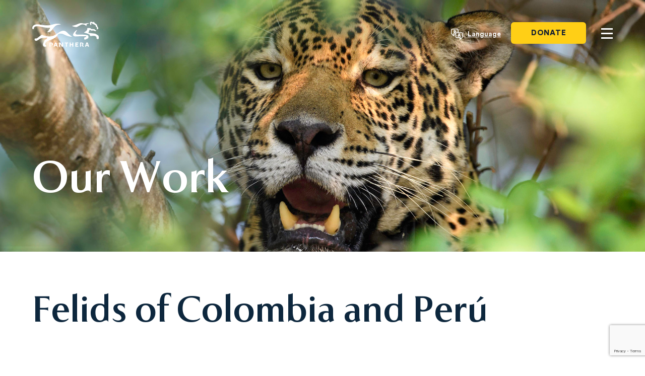

--- FILE ---
content_type: text/html; charset=UTF-8
request_url: https://panthera.org/colombia/our-work
body_size: 9558
content:
<!DOCTYPE html>
<html lang="en" dir="ltr" prefix="og: https://ogp.me/ns#">
  <head>

    <!-- Google Tag Manager -->
    <script>(function(w,d,s,l,i){w[l]=w[l]||[];w[l].push({'gtm.start':
    new Date().getTime(),event:'gtm.js'});var f=d.getElementsByTagName(s)[0],
    j=d.createElement(s),dl=l!='dataLayer'?'&l='+l:'';j.async=true;j.src=
    'https://www.googletagmanager.com/gtm.js?id='+i+dl;f.parentNode.insertBefore(j,f);
    })(window,document,'script','dataLayer','GTM-M9CNLVN');</script>
    <!-- End Google Tag Manager -->

    <meta charset="utf-8" />
<meta name="description" content="Panthera is devoted to preserving the 40 species of wild cats and their critical role in the world&#039;s ecosystems — securing their future and ours." />
<meta name="abstract" content="Panthera is devoted to preserving the 40 species of wild cats and their critical role in the world&#039;s ecosystems — securing their future and ours." />
<link rel="canonical" href="https://panthera.org/colombia/our-work" />
<meta property="og:site_name" content="Panthera" />
<meta property="og:type" content="Website" />
<meta property="og:url" content="https://panthera.org/colombia/our-work" />
<meta property="og:title" content="Panthera Colombia - Our Work | Panthera" />
<meta property="og:description" content="Panthera is devoted to preserving the 40 species of wild cats and their critical role in the world&#039;s ecosystems — securing their future and ours." />
<meta name="Generator" content="Drupal 10 (https://www.drupal.org)" />
<meta name="MobileOptimized" content="width" />
<meta name="HandheldFriendly" content="true" />
<meta name="viewport" content="width=device-width, initial-scale=1.0" />
<script src="https://www.google.com/recaptcha/api.js?render=6Le6HogcAAAAAL6K_a8PXztpqZ1BVAo_bLtapJtf" async="" defer=""></script>
<link rel="icon" href="/themes/custom/panthera/img/favicons/favicon.ico" type="image/vnd.microsoft.icon" />

    <title>Panthera Colombia - Our Work | Panthera</title>

    <link rel="apple-touch-icon" sizes="57x57" href="/themes/custom/panthera/img/favicons/apple-icon-57x57.png">
    <link rel="apple-touch-icon" sizes="60x60" href="/themes/custom/panthera/img/favicons/apple-icon-60x60.png">
    <link rel="apple-touch-icon" sizes="72x72" href="/themes/custom/panthera/img/favicons/apple-icon-72x72.png">
    <link rel="apple-touch-icon" sizes="76x76" href="/themes/custom/panthera/img/favicons/apple-icon-76x76.png">
    <link rel="apple-touch-icon" sizes="114x114" href="/themes/custom/panthera/img/favicons/apple-icon-114x114.png">
    <link rel="apple-touch-icon" sizes="120x120" href="/themes/custom/panthera/img/favicons/apple-icon-120x120.png">
    <link rel="apple-touch-icon" sizes="144x144" href="/themes/custom/panthera/img/favicons/apple-icon-144x144.png">
    <link rel="apple-touch-icon" sizes="152x152" href="/themes/custom/panthera/img/favicons/apple-icon-152x152.png">
    <link rel="apple-touch-icon" sizes="180x180" href="/themes/custom/panthera/img/favicons/apple-icon-180x180.png">
    <link rel="icon" type="image/png" sizes="192x192"  href="/themes/custom/panthera/img/favicons/android-icon-192x192.png">
    <link rel="icon" type="image/png" sizes="32x32" href="/themes/custom/panthera/img/favicons/favicon-32x32.png">
    <link rel="icon" type="image/png" sizes="96x96" href="/themes/custom/panthera/img/favicons/favicon-96x96.png">
    <link rel="icon" type="image/png" sizes="16x16" href="/themes/custom/panthera/img/favicons/favicon-16x16.png">
    <link rel="manifest" href="/themes/custom/panthera/img/favicons/manifest.json">

    <link rel="stylesheet" media="all" href="/sites/default/files/css/css_kgkhVlJY8mG4Tj6UCZwhnuCrlpLzcj-zAwNyIirHZWs.css?delta=0&amp;language=en&amp;theme=panthera&amp;include=eJxFjlEOwyAMQy_E4EhTAJchJaQi6SZuv2rdtB_Lfv6wC5PZSpkMoVxeYEYN9stDK4KgdkpbZ8eMhXbvOr5QIRk1bjqF_KzDTsMfmJQaaya-mS_uo_0502jHOXE3MIrrDLbMIdeNZ8fL0kejaD0Yb6HvQAA" />
<link rel="stylesheet" media="all" href="/sites/default/files/css/css_qokR5JrNn66ZvyLgj50snxwygzwqcDhWJT6Olig5eDY.css?delta=1&amp;language=en&amp;theme=panthera&amp;include=eJxFjlEOwyAMQy_E4EhTAJchJaQi6SZuv2rdtB_Lfv6wC5PZSpkMoVxeYEYN9stDK4KgdkpbZ8eMhXbvOr5QIRk1bjqF_KzDTsMfmJQaaya-mS_uo_0502jHOXE3MIrrDLbMIdeNZ8fL0kejaD0Yb6HvQAA" />

    

    <meta name="facebook-domain-verification" content="qo1pqn03i977gyuim47lccpkr5g2yz" />
    <!-- Fundraise Up Begin -->
    <script>(function(w,d,s,n,a){if(!w[n]){var l='call,catch,on,once,set,then,track,openCheckout'
    .split(','),i,o=function(n){return'function'==typeof n?o.l.push([arguments])&&o
    :function(){return o.l.push([n,arguments])&&o}},t=d.getElementsByTagName(s)[0],
    j=d.createElement(s);j.async=!0;j.src='https://cdn.fundraiseup.com/widget/'+a+'';
    t.parentNode.insertBefore(j,t);o.s=Date.now();o.v=5;o.h=w.location.href;o.l=[];
    for(i=0;i<8;i++)o[l[i]]=o(l[i]);w[n]=o}
    })(window,document,'script','FundraiseUp','APWNNJQY');</script>
    <!-- Fundraise Up End -->
  </head>
  <body class="page-node-1276 page-path-colombia-our-work path-node page-node-type-page">

    <!-- Google Tag Manager (noscript) -->
    <noscript><iframe src="https://www.googletagmanager.com/ns.html?id=GTM-M9CNLVN"
    height="0" width="0" style="display:none;visibility:hidden"></iframe></noscript>
    <!-- End Google Tag Manager (noscript) -->

        <a href="#main-content" class="visually-hidden focusable skip-link">
      Skip to main content
    </a>
    
      <div class="dialog-off-canvas-main-canvas" data-off-canvas-main-canvas>
    
<div class="layout-container">
      <div class="region region-nav-bg-container">
    <div class="views-element-container block block-views block-views-blockmain-nav-cat-hero-block-1" id="block-views-block-main-nav-cat-hero-block-1">
  
    
      <div><div class="view view-main-nav-cat-hero view-id-main_nav_cat_hero view-display-id-block_1 js-view-dom-id-866a99f353ac6b3b67e1e8f80f2c748c6b0509b84dd635c74ba1002d03e0fac7">
  
    
      
      <div class="view-content">
      
  

<div class="nav-bg-img nav-bg-snow-leopard" style="background-image:url('/sites/default/files/styles/cat_page_hero/public/cat-page-slides/IMG-166146-Snow-Leopard-Kyrgyzstan-Sebastian-Kennerknecht.jpg?itok=9vX-YIeO');"></div>

  

<div class="nav-bg-img nav-bg-small-cats" style="background-image:url('/sites/default/files/styles/cat_page_hero/public/cat-page-slides/IMG-93101-Sunda-Clouded-Leopard-Malaysia-Sebastian-Kennerknecht.jpg?itok=vQlUrWJm');"></div>

  

<div class="nav-bg-img nav-bg-puma" style="background-image:url('/sites/default/files/styles/cat_page_hero/public/cat-hero/_MG_3637.jpg?itok=Bc3agibU');"></div>

  

<div class="nav-bg-img nav-bg-leopard" style="background-image:url('/sites/default/files/styles/cat_page_hero/public/cat-hero/10725_0.jpg?itok=yBjrVuFC');"></div>

  

<div class="nav-bg-img nav-bg-cheetah" style="background-image:url('/sites/default/files/styles/cat_page_hero/public/cat-hero/Cheetah%20in%20South%20Africad.jpg?itok=AQ0hGVlm');"></div>

  

<div class="nav-bg-img nav-bg-jaguar" style="background-image:url('/sites/default/files/styles/cat_page_hero/public/cat-hero/IMG-430033-Jaguar-Brazil-Sebastian-Kennerknecht.jpg?itok=PRbhgxgF');"></div>

  

<div class="nav-bg-img nav-bg-lion" style="background-image:url('/sites/default/files/styles/cat_page_hero/public/cat-hero/African-Lion-Zambia-Sebastian-Kennerknecht.jpg?itok=eUQBaDVU');"></div>

  

<div class="nav-bg-img nav-bg-tiger" style="background-image:url('/sites/default/files/styles/cat_page_hero/public/cat-hero/TIGER_20110611_08511639_1890-_0.JPG?itok=gW4vseL9');"></div>


    </div>
  
          </div>
</div>

  </div>

  </div>


  <header role="banner">
      <div class="region region-header">
    <div class="inner-container">
      <div id="block-panthera-branding" class="block block-system block-system-branding-block">
  
    
        <a href="/" rel="home" class="site-logo">
      <img src="/themes/custom/panthera/img/svg/logo-main-white.svg" alt="Home" class="logo-full-size" />
      <img src="/themes/custom/panthera/img/logo-small-nav.png" alt="Home" class="logo-small" />
    </a>
        <div class="site-name">
      <a href="/" rel="home">Panthera</a>
    </div>
    </div>
<div class="search-block-form block block-search container-inline" data-drupal-selector="search-block-form" id="block-searchform" role="search">
  
    
      <form action="/search/results" method="get" id="search-block-form" accept-charset="UTF-8">
  <div class="js-form-item form-item js-form-type-search form-type-search js-form-item-keys form-item-keys form-no-label">
      <label for="edit-keys" class="visually-hidden">Search</label>
        <input title="Enter the terms you wish to search for." data-drupal-selector="edit-keys" type="search" id="edit-keys" name="keys" value="" size="15" maxlength="128" class="form-search" />

        </div>
<div data-drupal-selector="edit-actions" class="form-actions js-form-wrapper form-wrapper" id="edit-actions"><input data-drupal-selector="edit-submit" type="submit" id="edit-submit" value="Search" class="button js-form-submit form-submit" />
</div>

</form>

  </div>
<div id="block-navmenutranslate" class="block block-block-content block-block-content97b08b34-3d07-4511-99b6-2a5a8b7cfaca block-type-basic">
  
    
      
            <div class="clearfix text-formatted field field--name-body field--type-text-with-summary field--label-hidden field__item"><section class="google-translate-link">
  <img src="/themes/custom/panthera/img/svg/translate-link.svg" / alt="link to open website in google translate">
  <span>Language</span>
  <select
    onchange="doGTranslate(this);"
    class="notranslate"
    id="gtranslate_selector"
    aria-label="Website Language Selector">
    <option value="">Select Language</option>
    <option value="en|af">Afrikaans</option>
    <option value="en|sq">Albanian</option>
    <option value="en|am">Amharic</option>
    <option value="en|ar">Arabic</option>
    <option value="en|hy">Armenian</option>
    <option value="en|az">Azerbaijani</option>
    <option value="en|eu">Basque</option>
    <option value="en|be">Belarusian</option>
    <option value="en|bn">Bengali</option>
    <option value="en|bs">Bosnian</option>
    <option value="en|bg">Bulgarian</option>
    <option value="en|ca">Catalan</option>
    <option value="en|ceb">Cebuano</option>
    <option value="en|ny">Chichewa</option>
    <option value="en|zh-CN">Chinese (Simplified)</option>
    <option value="en|zh-TW">Chinese (Traditional)</option>
    <option value="en|co">Corsican</option>
    <option value="en|hr">Croatian</option>
    <option value="en|cs">Czech</option>
    <option value="en|da">Danish</option>
    <option value="en|nl">Dutch</option>
    <option value="en|en">English</option>
    <option value="en|eo">Esperanto</option>
    <option value="en|et">Estonian</option>
    <option value="en|tl">Filipino</option>
    <option value="en|fi">Finnish</option>
    <option value="en|fr">French</option>
    <option value="en|fy">Frisian</option>
    <option value="en|gl">Galician</option>
    <option value="en|ka">Georgian</option>
    <option value="en|de">German</option>
    <option value="en|el">Greek</option>
    <option value="en|gu">Gujarati</option>
    <option value="en|ht">Haitian Creole</option>
    <option value="en|ha">Hausa</option>
    <option value="en|haw">Hawaiian</option>
    <option value="en|iw">Hebrew</option>
    <option value="en|hi">Hindi</option>
    <option value="en|hmn">Hmong</option>
    <option value="en|hu">Hungarian</option>
    <option value="en|is">Icelandic</option>
    <option value="en|ig">Igbo</option>
    <option value="en|id">Indonesian</option>
    <option value="en|ga">Irish</option>
    <option value="en|it">Italian</option>
    <option value="en|ja">Japanese</option>
    <option value="en|jw">Javanese</option>
    <option value="en|kn">Kannada</option>
    <option value="en|kk">Kazakh</option>
    <option value="en|km">Khmer</option>
    <option value="en|ko">Korean</option>
    <option value="en|ku">Kurdish (Kurmanji)</option>
    <option value="en|ky">Kyrgyz</option>
    <option value="en|lo">Lao</option>
    <option value="en|la">Latin</option>
    <option value="en|lv">Latvian</option>
    <option value="en|lt">Lithuanian</option>
    <option value="en|lb">Luxembourgish</option>
    <option value="en|mk">Macedonian</option>
    <option value="en|mg">Malagasy</option>
    <option value="en|ms">Malay</option>
    <option value="en|ml">Malayalam</option>
    <option value="en|mt">Maltese</option>
    <option value="en|mi">Maori</option>
    <option value="en|mr">Marathi</option>
    <option value="en|mn">Mongolian</option>
    <option value="en|my">Myanmar (Burmese)</option>
    <option value="en|ne">Nepali</option>
    <option value="en|no">Norwegian</option>
    <option value="en|ps">Pashto</option>
    <option value="en|fa">Persian</option>
    <option value="en|pl">Polish</option>
    <option value="en|pt">Portuguese</option>
    <option value="en|pa">Punjabi</option>
    <option value="en|ro">Romanian</option>
    <option value="en|ru">Russian</option>
    <option value="en|sm">Samoan</option>
    <option value="en|gd">Scottish Gaelic</option>
    <option value="en|sr">Serbian</option>
    <option value="en|st">Sesotho</option>
    <option value="en|sn">Shona</option>
    <option value="en|sd">Sindhi</option>
    <option value="en|si">Sinhala</option>
    <option value="en|sk">Slovak</option>
    <option value="en|sl">Slovenian</option>
    <option value="en|so">Somali</option>
    <option value="en|es">Spanish</option>
    <option value="en|su">Sudanese</option>
    <option value="en|sw">Swahili</option>
    <option value="en|sv">Swedish</option>
    <option value="en|tg">Tajik</option>
    <option value="en|ta">Tamil</option>
    <option value="en|te">Telugu</option>
    <option value="en|th">Thai</option>
    <option value="en|tr">Turkish</option>
    <option value="en|uk">Ukrainian</option>
    <option value="en|ur">Urdu</option>
    <option value="en|uz">Uzbek</option>
    <option value="en|vi">Vietnamese</option>
    <option value="en|cy">Welsh</option>
    <option value="en|xh">Xhosa</option>
    <option value="en|yi">Yiddish</option>
    <option value="en|yo">Yoruba</option>
    <option value="en|zu">Zulu</option>
  </select>
</section>

<div id="google_translate_element"></div></div>
      
  </div>
<div id="block-navdonatebuttoncolombia" class="block block-block-content block-block-content3327d829-c29b-468f-9bb5-5c298c9b5526 block-type-basic">
  
    
      
            <div class="clearfix text-formatted field field--name-body field--type-text-with-summary field--label-hidden field__item"><a href="/colombia/donate" class="donate-button header-donate-button">Donate</a></div>
      
  </div>
<div id="block-navmenutrigger" class="block block-block-content block-block-content96877c28-bf49-4e0c-889d-2211feb4082b block-type-basic">
  
    
      
            <div class="clearfix text-formatted field field--name-body field--type-text-with-summary field--label-hidden field__item"><button type="button" class="nav-menu-trigger button-input-reset" aria-label="toggle menu">
  <span class="top"></span>
  <span class="middle"></span>
  <span class="bottom"></span>
</button>
</div>
      
  </div>

      <div class="search-overlay"></div>
    </div>
  </div>

  </header>

    <div class="region region-primary-menu">
    <nav role="navigation" aria-labelledby="block-colombianavigation-menu" id="block-colombianavigation" class="block block-menu navigation menu--colombia-navigation">
            
  <h2 class="visually-hidden" id="block-colombianavigation-menu">Colombia Navigation</h2>
  

        
  
  
  
            <ul class="menu menu- menu--level-0">
                          <li class="menu-item menu--item menu--level-0--item menu-item--expanded menu-item--active-trail">
        <a href="/colombia2" class="menu---link menu--level-0--link">Panthera Colombia (Home)</a>
                    
  
  
            <ul  class="menu--level-0 menu menu--submenu menu--level-1">
                          <li class="menu-item menu--item menu--level-1--item">
        <a href="/colombia/about" class="menu---link menu--level-1--link" data-drupal-link-system-path="node/1274">About Us</a>
              </li>
                      <li class="menu-item menu--item menu--level-1--item menu-item--active-trail">
        <a href="/colombia/our-work" class="menu---link menu--level-1--link is-active" data-drupal-link-system-path="node/1276" aria-current="page">Our Work</a>
              </li>
                      <li class="menu-item menu--item menu--level-1--item">
        <a href="/colombia/strategic" class="menu---link menu--level-1--link" data-drupal-link-system-path="node/1277">Strategic Lines of Work</a>
              </li>
                      <li class="menu-item menu--item menu--level-1--item">
        <a href="/colombia/resources" class="menu---link menu--level-1--link" data-drupal-link-system-path="node/1293">Resources</a>
              </li>
                      <li class="menu-item menu--item menu--level-1--item">
        <a href="/colombia/donate" class="menu---link menu--level-1--link" data-drupal-link-system-path="node/1444">Donate to Panthera Colombia</a>
              </li>
                      <li class="menu-item menu--item menu--level-1--item">
        <a href="/" class="menu---link menu--level-1--link" data-drupal-link-system-path="&lt;front&gt;">Return to Main Panthera Website</a>
              </li>
        </ul>
  
              </li>
        </ul>
  



  </nav>

  </div>


  <main role="main">
    

    

    

    

    

    <a id="main-content" tabindex="-1"></a>
    
          <div class="layout-content">
    
        <div class="region region-content">
    <div data-drupal-messages-fallback class="hidden"></div>
<div id="block-pagetitle" class="block block-core block-page-title-block">
  
    
      
  <h1 class="page-title"><span class="field field--name-title field--type-string field--label-hidden">Panthera Colombia - Our Work</span>
</h1>


  </div>
<div id="block-panthera-content" class="block block-system block-system-main-block">
  
    
      
<article data-history-node-id="1276" class="node node--type-page node--view-mode-full">

  
    

  
  <div class="node__content">
    
            <div class="clearfix text-formatted field field--name-body field--type-text-with-summary field--label-hidden field__item"><link href="/sites/default/files/colombia/colombia.css" rel="stylesheet">
<style type="text/css">.hero {background-image:url(/sites/default/files/colombia/Panthera_Colombia_Hero_OurWork.jpg)}

	/***** START PARALLAX *****/
	/*Choose Image */
	/* Set a specific height. Or else, relative. */
	.parallax_01, .parallax_02, .parallax_03, .parallax_04, .parallax_05 {min-height: 100vh !important}
</style>
<!-- START HERO IMAGE -->
<div class="hero">
<h1>Our Work</h1>
</div>
<!-- END HERO IMAGE --><!-- START CATS -->

<div class="white container"><a class="anchor" name="felids"></a>

<h1>Felids of Colombia and Perú</h1>

<div class="respond" style="width:50%; float:left">
<p>Of the world’s 40 species of wild felines, six species reside in Colombia and Peru: Jaguar, Puma, Ocelot, Oncilla, Margay and Jaguarundi. Two additional species live in Peru: the Andean cat and the Pampas cat.</p>
</div>

<div class="cats_center" style="float:left; clear:both; width:100%">
<div class="reveal darken"><a href="/cat/jaguar"><img alt="Jaguar" src="/sites/default/files/cat-pages/headshots/Panthera_Cats_Jaguar.jpg"></a>

<p><a href="/cat/jaguar">Jaguar</a></p>

<p>Panthera Onca</p>
</div>

<div class="reveal darken"><a href="/cat/puma"><img alt="Puma" src="/sites/default/files/cat-pages/headshots/Panthera_Cats_Puma.jpg"></a>

<p><a href="/cat/puma">Puma</a></p>

<p>Puma Concolor</p>
</div>

<div class="reveal darken"><a href="/blog-post/small-cat-spotlight-jaguarundi"><img alt="Jaguarundi" src="/sites/default/files/cat-pages/headshots/Cats_SmallCats_Jaguarundi.jpg"></a>

<p><a href="/blog-post/small-cat-spotlight-jaguarundi">Jaguarundi</a></p>

<p>Herpailurus Yagouaroundi</p>
</div>

<div class="reveal darken"><a href="/blog-post/small-cat-spotlight-ocelot"><img alt="Ocelot" src="/sites/default/files/cat-pages/headshots/Cats_SmallCats_Ocelot.jpg"></a>

<p><a href="/blog-post/small-cat-spotlight-ocelot">Ocelot</a></p>

<p>Leopardus Pardalis</p>
</div>

<div class="reveal"><img alt="Margay" src="/sites/default/files/cat-pages/headshots/Panthera_Cats_Margay.jpg">
<p>Margay</p>

<p>Leopardus Wiedii</p>
</div>

<div class="reveal"><img alt="Oncilla" src="/sites/default/files/cat-pages/headshots/Panthera_Cats_Oncilla.jpg">
<p>Oncilla</p>

<p>Leopardus Tigrinus</p>
</div>

<div class="reveal"><img alt="Oncilla" src="/sites/default/files/cat-pages/headshots/Panthera_Cats_AndeanCat.jpg">
<p>Andean Cat</p>

<p>Leopardus Jacobita</p>
</div>

<div class="reveal"><img alt="Oncilla" src="/sites/default/files/cat-pages/headshots/Panthera_Cats_PampasCat.jpg">
<p>Pampas Cat</p>

<p>Leopardus Colocola</p>
</div>
</div>
</div>
<!-- END CATS --><!-- START WHERE WE WORK -->

<div class="white container" style="padding:75px 0 20px">
<div class="reveal respond" style="width:50%; float:left"><img alt="Where We Work Map" src="/sites/default/files/colombia/Panthera_Colombia_OurWork_WhereWeWork_Thumb.jpg" style="width:100%"></div>

<div class="reveal2 respond" style="width:50%; float:right; padding:0 5%">
<h1>Where We Work</h1>

<p>In Colombia, wild cat ranges overlap, from lowland (i.e., tropical rainforest) to unique high Andean ecosystems, covering almost the entire national territory. For this reason, Panthera Colombia’s work includes an integral vision of the territory from a multi-species approach in search of new information that may provide a better understanding of each species' conservation needs.</p>

<p>However, given the large extension of the territory, we have prioritized regions where it is more urgent to work for ecological connectivity and conservation, or where the pressures related to the transformation of ecosystems or feline-human conflicts make our intervention more urgent. Priority areas in the country include the Northen Corridor (Darién – Catatumbo), the Andes to Orinoquia (A2O) Corridor, the west Andean-Pacific biodiversity Hotspot, the arch of deforestation and triple frontier (Brazil–Peru-Colombia) in the Amazon.</p>
</div>
</div>
<!-- END WHERE WE WORK --><!-- START JAGUAR CORRIDOR -->

<div class="white container">
<h1>Jaguar Corridor - Jaguar 2030 Roadmap</h1>

<div class="respond" style="width:50%; float:right">
<article class="align-center media media--type-remote-video media--view-mode-default">
  
      
            <div class="field field--name-field-media-oembed-video field--type-string field--label-hidden field__item"><iframe src="https://panthera.org/media/oembed?url=https%3A//youtu.be/QdOZ61m5lOQ&amp;max_width=0&amp;max_height=0&amp;hash=PpLZmVWsOysphKR0Ohzs8OPL5aRyt-GAn9HcjZv-yPw" width="200" height="113" class="media-oembed-content" loading="eager" title="PantheraTV: The Jaguar Corridor Initiative"></iframe>
</div>
      
  </article>

<img alt="Map" src="/sites/default/files/colombia/Panthera_Colombia_Map_Corredor_AP_Thumb.jpg" style="width:95%; margin:0 0 0 2.5%"></div>

<div class="respond" style="width:50%; float:left; padding: 0 5% 0 0"><a class="anchor" name="history"></a>

<p>Jaguars have lost almost 50% of their historical range and less than 50% of the jaguar´s range are unprotected areas. The Jaguar Corridor Initiative is a comprehensive and innovative strategy that aims to link jaguar populations across Latin America. Colombia plays an essential role in the Jaguar corridor, since it is where the genetical connectivity of jaguar populations in Meso and South America is at stake.</p>

<p>In Colombia, 19% of the jaguar corridor overlaps with protected areas, while 41% of the corridor overlaps with indigenous territories or collective territories of Afro-Colombian communities.</p>

<p>Additionally, a large part of the corridor is subjected to the pressures of ecosystem transformation and, in particular, to deforestation processes that increase the vulnerability of jaguar populations and raise conflict between humans and cats.</p>

<p>Home to approximately 22 percent of the world’s remaining jaguars, Colombia and Peru are signatory countries of the Jaguar 2030 Roadmap. Jaguar 2030 is a range-wide effort that unites range country governments, nongovernmental and inter-governmental organizations, local communities and the private sector around a shared vision to conserve jaguars and their valuable ecosystems, by securing 30 priority jaguar landscapes by 2030, stimulating sustainable development, reducing jaguar-human conflict in human-dominated landscapes, and increasing the security and connectivity of core protected landscapes, thus meeting globally significant biodiversity goals.</p>

<p>As an organizing committee member, Panthera Colombia supports national and local governments alongside allies in implementing the Roadmap.</p>
<a class="button" href="/journey-jaguar">Learn About Journey of the Jaguar</a></div>
</div>
<!-- END JAGUAR CORRIDOR --><script>
	function reveal() {
	var reveals = document.querySelectorAll(".reveal");

	for (var i = 0; i < reveals.length; i++) {
		var windowHeight = window.innerHeight;
		var elementTop = reveals[i].getBoundingClientRect().top;
		var elementVisible = 40;

		if (elementTop < windowHeight - elementVisible) {
			reveals[i].classList.add("active");
		} else {
			reveals[i].classList.remove("active");
		}
	}
}

window.addEventListener("scroll", reveal);

	function reveal2() {
	var reveals = document.querySelectorAll(".reveal2");

	for (var i = 0; i < reveals.length; i++) {
		var windowHeight = window.innerHeight;
		var elementTop = reveals[i].getBoundingClientRect().top;
		var elementVisible = 150;

		if (elementTop < windowHeight - elementVisible) {
			reveals[i].classList.add("active");
		} else {
			reveals[i].classList.remove("active");
		}
	}
}

window.addEventListener("scroll", reveal2);
</script></div>
      
  </div>

</article>

  </div>

  </div>


      
    </div>
    
    
  </main>

      <footer role="contentinfo">
        <div class="region region-footer">
    <div class="inner-container">
      <div id="block-footersocialmedialinksdesktop" class="block block-block-content block-block-contentd49fdda0-f497-4ad7-aff6-2ba405fbcc5b block-type-basic">
  
    
      
            <div class="clearfix text-formatted field field--name-body field--type-text-with-summary field--label-hidden field__item"><style>div#block-footersocialmedialinksdesktop {width:450px}</style>
<ul class="footer-social-links mobile-tablet-hide-flex">

	<li>
		<a href="https://www.facebook.com/pantheracats" class="facebook" target="_blank">
			<img src="/themes/custom/panthera/img/svg/facebook.svg" alt="Facebook icon">
		</a>
	</li>
	<li>
    <a href="https://www.linkedin.com/company/pantheracats/" target="_blank" rel="noopener">
      <svg xmlns="http://www.w3.org/2000/svg" width="27" height="27" viewBox="0 0 24 24" fill="white">
        <path d="M19 0h-14c-2.761 0-5 2.239-5 5v14c0 2.761 2.239 5 5 5h14c2.761 0 5-2.239 5-5v-14c0-2.761-2.239-5-5-5zm-11 19h-3v-10h3v10zm-1.5-11.281c-.966 0-1.75-.784-1.75-1.75s.784-1.75 1.75-1.75 1.75.784 1.75 1.75-.784 1.75-1.75 1.75zm13.5 11.281h-3v-5.604c0-1.338-.028-3.063-1.871-3.063-1.872 0-2.159 1.464-2.159 2.976v5.691h-3v-10h2.845v1.367h.041c.396-.75 1.366-1.543 2.813-1.543 3.008 0 3.561 1.979 3.561 4.553v5.623z"/>
      </svg>
    </a>
	</li>
	<li>
		<a href="https://www.youtube.com/user/pantheracats" class="youtube" target="_blank">
			<img src="/themes/custom/panthera/img/svg/youtube.svg" alt="YouTube icon">
		</a>
	</li>
	<li>
		<a href="https://www.instagram.com/pantheracats/" class="instagram" target="_blank">
			<img src="/themes/custom/panthera/img/svg/instagram.svg" alt="Instagram icon">
		</a>
	</li>
	<li>
		<a href="https://www.charitynavigator.org/ein/204668756" target="_blank">
			<img style="max-width:85px; color:#fff" src="/sites/default/files/media/images/CharityNavigator_FourStar.png" alt="Charity Navigator: Four Stars" />
		</a>
	</li>
	<li>
		<a href="https://www.guidestar.org/profile/20-4668756" target="_blank">
			<img style="max-width:85px; color:#fff" src="https://widgets.guidestar.org/TransparencySeal/7038164" alt="Candid: Platinum Transparency 2023" />
		</a>
	</li>

</ul></div>
      
  </div>
<div id="block-footercopyright" class="block block-block-content block-block-content941e5039-75ce-452c-913d-262a9f64b388 block-type-basic">
  
    
      
            <div class="clearfix text-formatted field field--name-body field--type-text-with-summary field--label-hidden field__item"><p class="copyright-info">Copyright © 2026 Panthera. All rights reserved.</p>
</div>
      
  </div>
<div id="block-sitebranding" class="block block-system block-system-branding-block">
  
    
        <a href="/" rel="home" class="site-logo">
      <img src="/themes/custom/panthera/img/svg/logo-main-white.svg" alt="Home" />
    </a>
        <div class="site-name">
      <a href="/" rel="home">Panthera</a>
    </div>
    </div>
<div id="block-footersocialmedialinks" class="block block-block-content block-block-content99c8d766-2951-40d8-80e8-5b501bbb2782 block-type-basic">
  
    
      
            <div class="clearfix text-formatted field field--name-body field--type-text-with-summary field--label-hidden field__item"><ul class="footer-social-links desktop-hide">
  <li>
    <a href="https://www.facebook.com/pantheracats" class="facebook" target="_blank">
      <img src="/themes/custom/panthera/img/svg/facebook.svg" alt="Facebook icon">
    </a>
  </li>
  <li>
        <a href="https://www.linkedin.com/company/pantheracats/" target="_blank" rel="noopener">
      <svg xmlns="http://www.w3.org/2000/svg" width="27" height="27" viewBox="0 0 24 24" fill="white">
        <path d="M19 0h-14c-2.761 0-5 2.239-5 5v14c0 2.761 2.239 5 5 5h14c2.761 0 5-2.239 5-5v-14c0-2.761-2.239-5-5-5zm-11 19h-3v-10h3v10zm-1.5-11.281c-.966 0-1.75-.784-1.75-1.75s.784-1.75 1.75-1.75 1.75.784 1.75 1.75-.784 1.75-1.75 1.75zm13.5 11.281h-3v-5.604c0-1.338-.028-3.063-1.871-3.063-1.872 0-2.159 1.464-2.159 2.976v5.691h-3v-10h2.845v1.367h.041c.396-.75 1.366-1.543 2.813-1.543 3.008 0 3.561 1.979 3.561 4.553v5.623z"/>
      </svg>
    </a>
  </li>
  <li>
    <a href="https://www.youtube.com/user/pantheracats" class="youtube" target="_blank">
      <img src="/themes/custom/panthera/img/svg/youtube.svg" alt="YouTube icon">
    </a>
  </li>
  <li>
    <a href="https://www.instagram.com/pantheracats/" class="instagram" target="_blank">
      <img src="/themes/custom/panthera/img/svg/instagram.svg" alt="Instagram icon">
    </a>
  </li>
</ul>

<ul class="footer-social-links desktop-hide" style="max-width:12.5rem">
	<li>
		<a href="https://www.charitynavigator.org/ein/204668756" target="_blank">
			<img style="max-width:85px; color:#fff" src="/sites/default/files/media/images/CharityNavigator_FourStar.png" alt="Charity Navigator: Four Stars" />
		</a>
	</li>
	<li>
		<a href="https://www.guidestar.org/profile/20-4668756" target="_blank">
			<img style="max-width:85px; color:#fff" src="https://widgets.guidestar.org/TransparencySeal/7038164" alt="Candid: Platinum Transparency 2023" />
		</a>
	</li>
</ul></div>
      
  </div>
<nav role="navigation" aria-labelledby="block-panthera-footer-menu" id="block-panthera-footer" class="block block-menu navigation menu--footer">
            
  <h2 class="visually-hidden" id="block-panthera-footer-menu">Footer menu</h2>
  

        
  
  
  
            <ul class="menu menu- menu--level-0">
                          <li class="menu-item menu--item menu--level-0--item">
        <a href="/panthera-privacy-policy" class="menu---link menu--level-0--link" data-drupal-link-system-path="node/111">Privacy</a>
              </li>
                      <li class="menu-item menu--item menu--level-0--item">
        <a href="/panthera-terms-and-conditions" class="menu---link menu--level-0--link" data-drupal-link-system-path="node/112">Terms</a>
              </li>
                      <li class="menu-item menu--item menu--level-0--item">
        <a href="/contact" class="menu---link menu--level-0--link" data-drupal-link-system-path="contact">Contact</a>
              </li>
                      <li class="menu-item menu--item menu--level-0--item">
        <a href="/careers" class="menu---link menu--level-0--link" data-drupal-link-system-path="node/50">Careers</a>
              </li>
        </ul>
  



  </nav>

    </div>
  </div>

<div id="grecaptcha-badge-inline"></div>

    </footer>
  
</div>
  </div>

    
    <script type="application/json" data-drupal-selector="drupal-settings-json">{"path":{"baseUrl":"\/","pathPrefix":"","currentPath":"node\/1276","currentPathIsAdmin":false,"isFront":false,"currentLanguage":"en"},"pluralDelimiter":"\u0003","suppressDeprecationErrors":true,"grecaptcha":{"public_key":"6Le6HogcAAAAAL6K_a8PXztpqZ1BVAo_bLtapJtf"},"statistics":{"data":{"nid":"1276"},"url":"\/core\/modules\/statistics\/statistics.php"},"ajaxTrustedUrl":{"\/search\/results":true},"user":{"uid":0,"permissionsHash":"9b5d8b7eb593a2a87eb23d89694c678441422b924f38d8676a8b37f168b857ac"}}</script>
<script src="/sites/default/files/js/js_qjwwyqmxQysg5fiOb5DOa24FEEqfUQA03_VzDUJf-WU.js?scope=footer&amp;delta=0&amp;language=en&amp;theme=panthera&amp;include=eJxNyUEKgDAMBMAPVfuksrShRmINSSr4e0-i1xnFiI0MuSFQBDdZ0tcEo090Kk5CNc5fHeCx7Ljg1VgjeSDYg6vnZlMh6ycPxpwnqQ"></script>
<script src="https://translate.google.com/translate_a/element.js?cb=googleTranslateElementInit"></script>
<script src="/sites/default/files/js/js_9kX5CsBbz_tm3P60tgCA1496edRtShsWBZiNoj6fSeU.js?scope=footer&amp;delta=2&amp;language=en&amp;theme=panthera&amp;include=eJxNyUEKgDAMBMAPVfuksrShRmINSSr4e0-i1xnFiI0MuSFQBDdZ0tcEo090Kk5CNc5fHeCx7Ljg1VgjeSDYg6vnZlMh6ycPxpwnqQ"></script>


    

  </body>
</html>


--- FILE ---
content_type: text/html; charset=utf-8
request_url: https://www.google.com/recaptcha/api2/anchor?ar=1&k=6Le6HogcAAAAAL6K_a8PXztpqZ1BVAo_bLtapJtf&co=aHR0cHM6Ly9wYW50aGVyYS5vcmc6NDQz&hl=en&v=PoyoqOPhxBO7pBk68S4YbpHZ&size=invisible&anchor-ms=20000&execute-ms=30000&cb=wy0hvrc6lvx1
body_size: 48529
content:
<!DOCTYPE HTML><html dir="ltr" lang="en"><head><meta http-equiv="Content-Type" content="text/html; charset=UTF-8">
<meta http-equiv="X-UA-Compatible" content="IE=edge">
<title>reCAPTCHA</title>
<style type="text/css">
/* cyrillic-ext */
@font-face {
  font-family: 'Roboto';
  font-style: normal;
  font-weight: 400;
  font-stretch: 100%;
  src: url(//fonts.gstatic.com/s/roboto/v48/KFO7CnqEu92Fr1ME7kSn66aGLdTylUAMa3GUBHMdazTgWw.woff2) format('woff2');
  unicode-range: U+0460-052F, U+1C80-1C8A, U+20B4, U+2DE0-2DFF, U+A640-A69F, U+FE2E-FE2F;
}
/* cyrillic */
@font-face {
  font-family: 'Roboto';
  font-style: normal;
  font-weight: 400;
  font-stretch: 100%;
  src: url(//fonts.gstatic.com/s/roboto/v48/KFO7CnqEu92Fr1ME7kSn66aGLdTylUAMa3iUBHMdazTgWw.woff2) format('woff2');
  unicode-range: U+0301, U+0400-045F, U+0490-0491, U+04B0-04B1, U+2116;
}
/* greek-ext */
@font-face {
  font-family: 'Roboto';
  font-style: normal;
  font-weight: 400;
  font-stretch: 100%;
  src: url(//fonts.gstatic.com/s/roboto/v48/KFO7CnqEu92Fr1ME7kSn66aGLdTylUAMa3CUBHMdazTgWw.woff2) format('woff2');
  unicode-range: U+1F00-1FFF;
}
/* greek */
@font-face {
  font-family: 'Roboto';
  font-style: normal;
  font-weight: 400;
  font-stretch: 100%;
  src: url(//fonts.gstatic.com/s/roboto/v48/KFO7CnqEu92Fr1ME7kSn66aGLdTylUAMa3-UBHMdazTgWw.woff2) format('woff2');
  unicode-range: U+0370-0377, U+037A-037F, U+0384-038A, U+038C, U+038E-03A1, U+03A3-03FF;
}
/* math */
@font-face {
  font-family: 'Roboto';
  font-style: normal;
  font-weight: 400;
  font-stretch: 100%;
  src: url(//fonts.gstatic.com/s/roboto/v48/KFO7CnqEu92Fr1ME7kSn66aGLdTylUAMawCUBHMdazTgWw.woff2) format('woff2');
  unicode-range: U+0302-0303, U+0305, U+0307-0308, U+0310, U+0312, U+0315, U+031A, U+0326-0327, U+032C, U+032F-0330, U+0332-0333, U+0338, U+033A, U+0346, U+034D, U+0391-03A1, U+03A3-03A9, U+03B1-03C9, U+03D1, U+03D5-03D6, U+03F0-03F1, U+03F4-03F5, U+2016-2017, U+2034-2038, U+203C, U+2040, U+2043, U+2047, U+2050, U+2057, U+205F, U+2070-2071, U+2074-208E, U+2090-209C, U+20D0-20DC, U+20E1, U+20E5-20EF, U+2100-2112, U+2114-2115, U+2117-2121, U+2123-214F, U+2190, U+2192, U+2194-21AE, U+21B0-21E5, U+21F1-21F2, U+21F4-2211, U+2213-2214, U+2216-22FF, U+2308-230B, U+2310, U+2319, U+231C-2321, U+2336-237A, U+237C, U+2395, U+239B-23B7, U+23D0, U+23DC-23E1, U+2474-2475, U+25AF, U+25B3, U+25B7, U+25BD, U+25C1, U+25CA, U+25CC, U+25FB, U+266D-266F, U+27C0-27FF, U+2900-2AFF, U+2B0E-2B11, U+2B30-2B4C, U+2BFE, U+3030, U+FF5B, U+FF5D, U+1D400-1D7FF, U+1EE00-1EEFF;
}
/* symbols */
@font-face {
  font-family: 'Roboto';
  font-style: normal;
  font-weight: 400;
  font-stretch: 100%;
  src: url(//fonts.gstatic.com/s/roboto/v48/KFO7CnqEu92Fr1ME7kSn66aGLdTylUAMaxKUBHMdazTgWw.woff2) format('woff2');
  unicode-range: U+0001-000C, U+000E-001F, U+007F-009F, U+20DD-20E0, U+20E2-20E4, U+2150-218F, U+2190, U+2192, U+2194-2199, U+21AF, U+21E6-21F0, U+21F3, U+2218-2219, U+2299, U+22C4-22C6, U+2300-243F, U+2440-244A, U+2460-24FF, U+25A0-27BF, U+2800-28FF, U+2921-2922, U+2981, U+29BF, U+29EB, U+2B00-2BFF, U+4DC0-4DFF, U+FFF9-FFFB, U+10140-1018E, U+10190-1019C, U+101A0, U+101D0-101FD, U+102E0-102FB, U+10E60-10E7E, U+1D2C0-1D2D3, U+1D2E0-1D37F, U+1F000-1F0FF, U+1F100-1F1AD, U+1F1E6-1F1FF, U+1F30D-1F30F, U+1F315, U+1F31C, U+1F31E, U+1F320-1F32C, U+1F336, U+1F378, U+1F37D, U+1F382, U+1F393-1F39F, U+1F3A7-1F3A8, U+1F3AC-1F3AF, U+1F3C2, U+1F3C4-1F3C6, U+1F3CA-1F3CE, U+1F3D4-1F3E0, U+1F3ED, U+1F3F1-1F3F3, U+1F3F5-1F3F7, U+1F408, U+1F415, U+1F41F, U+1F426, U+1F43F, U+1F441-1F442, U+1F444, U+1F446-1F449, U+1F44C-1F44E, U+1F453, U+1F46A, U+1F47D, U+1F4A3, U+1F4B0, U+1F4B3, U+1F4B9, U+1F4BB, U+1F4BF, U+1F4C8-1F4CB, U+1F4D6, U+1F4DA, U+1F4DF, U+1F4E3-1F4E6, U+1F4EA-1F4ED, U+1F4F7, U+1F4F9-1F4FB, U+1F4FD-1F4FE, U+1F503, U+1F507-1F50B, U+1F50D, U+1F512-1F513, U+1F53E-1F54A, U+1F54F-1F5FA, U+1F610, U+1F650-1F67F, U+1F687, U+1F68D, U+1F691, U+1F694, U+1F698, U+1F6AD, U+1F6B2, U+1F6B9-1F6BA, U+1F6BC, U+1F6C6-1F6CF, U+1F6D3-1F6D7, U+1F6E0-1F6EA, U+1F6F0-1F6F3, U+1F6F7-1F6FC, U+1F700-1F7FF, U+1F800-1F80B, U+1F810-1F847, U+1F850-1F859, U+1F860-1F887, U+1F890-1F8AD, U+1F8B0-1F8BB, U+1F8C0-1F8C1, U+1F900-1F90B, U+1F93B, U+1F946, U+1F984, U+1F996, U+1F9E9, U+1FA00-1FA6F, U+1FA70-1FA7C, U+1FA80-1FA89, U+1FA8F-1FAC6, U+1FACE-1FADC, U+1FADF-1FAE9, U+1FAF0-1FAF8, U+1FB00-1FBFF;
}
/* vietnamese */
@font-face {
  font-family: 'Roboto';
  font-style: normal;
  font-weight: 400;
  font-stretch: 100%;
  src: url(//fonts.gstatic.com/s/roboto/v48/KFO7CnqEu92Fr1ME7kSn66aGLdTylUAMa3OUBHMdazTgWw.woff2) format('woff2');
  unicode-range: U+0102-0103, U+0110-0111, U+0128-0129, U+0168-0169, U+01A0-01A1, U+01AF-01B0, U+0300-0301, U+0303-0304, U+0308-0309, U+0323, U+0329, U+1EA0-1EF9, U+20AB;
}
/* latin-ext */
@font-face {
  font-family: 'Roboto';
  font-style: normal;
  font-weight: 400;
  font-stretch: 100%;
  src: url(//fonts.gstatic.com/s/roboto/v48/KFO7CnqEu92Fr1ME7kSn66aGLdTylUAMa3KUBHMdazTgWw.woff2) format('woff2');
  unicode-range: U+0100-02BA, U+02BD-02C5, U+02C7-02CC, U+02CE-02D7, U+02DD-02FF, U+0304, U+0308, U+0329, U+1D00-1DBF, U+1E00-1E9F, U+1EF2-1EFF, U+2020, U+20A0-20AB, U+20AD-20C0, U+2113, U+2C60-2C7F, U+A720-A7FF;
}
/* latin */
@font-face {
  font-family: 'Roboto';
  font-style: normal;
  font-weight: 400;
  font-stretch: 100%;
  src: url(//fonts.gstatic.com/s/roboto/v48/KFO7CnqEu92Fr1ME7kSn66aGLdTylUAMa3yUBHMdazQ.woff2) format('woff2');
  unicode-range: U+0000-00FF, U+0131, U+0152-0153, U+02BB-02BC, U+02C6, U+02DA, U+02DC, U+0304, U+0308, U+0329, U+2000-206F, U+20AC, U+2122, U+2191, U+2193, U+2212, U+2215, U+FEFF, U+FFFD;
}
/* cyrillic-ext */
@font-face {
  font-family: 'Roboto';
  font-style: normal;
  font-weight: 500;
  font-stretch: 100%;
  src: url(//fonts.gstatic.com/s/roboto/v48/KFO7CnqEu92Fr1ME7kSn66aGLdTylUAMa3GUBHMdazTgWw.woff2) format('woff2');
  unicode-range: U+0460-052F, U+1C80-1C8A, U+20B4, U+2DE0-2DFF, U+A640-A69F, U+FE2E-FE2F;
}
/* cyrillic */
@font-face {
  font-family: 'Roboto';
  font-style: normal;
  font-weight: 500;
  font-stretch: 100%;
  src: url(//fonts.gstatic.com/s/roboto/v48/KFO7CnqEu92Fr1ME7kSn66aGLdTylUAMa3iUBHMdazTgWw.woff2) format('woff2');
  unicode-range: U+0301, U+0400-045F, U+0490-0491, U+04B0-04B1, U+2116;
}
/* greek-ext */
@font-face {
  font-family: 'Roboto';
  font-style: normal;
  font-weight: 500;
  font-stretch: 100%;
  src: url(//fonts.gstatic.com/s/roboto/v48/KFO7CnqEu92Fr1ME7kSn66aGLdTylUAMa3CUBHMdazTgWw.woff2) format('woff2');
  unicode-range: U+1F00-1FFF;
}
/* greek */
@font-face {
  font-family: 'Roboto';
  font-style: normal;
  font-weight: 500;
  font-stretch: 100%;
  src: url(//fonts.gstatic.com/s/roboto/v48/KFO7CnqEu92Fr1ME7kSn66aGLdTylUAMa3-UBHMdazTgWw.woff2) format('woff2');
  unicode-range: U+0370-0377, U+037A-037F, U+0384-038A, U+038C, U+038E-03A1, U+03A3-03FF;
}
/* math */
@font-face {
  font-family: 'Roboto';
  font-style: normal;
  font-weight: 500;
  font-stretch: 100%;
  src: url(//fonts.gstatic.com/s/roboto/v48/KFO7CnqEu92Fr1ME7kSn66aGLdTylUAMawCUBHMdazTgWw.woff2) format('woff2');
  unicode-range: U+0302-0303, U+0305, U+0307-0308, U+0310, U+0312, U+0315, U+031A, U+0326-0327, U+032C, U+032F-0330, U+0332-0333, U+0338, U+033A, U+0346, U+034D, U+0391-03A1, U+03A3-03A9, U+03B1-03C9, U+03D1, U+03D5-03D6, U+03F0-03F1, U+03F4-03F5, U+2016-2017, U+2034-2038, U+203C, U+2040, U+2043, U+2047, U+2050, U+2057, U+205F, U+2070-2071, U+2074-208E, U+2090-209C, U+20D0-20DC, U+20E1, U+20E5-20EF, U+2100-2112, U+2114-2115, U+2117-2121, U+2123-214F, U+2190, U+2192, U+2194-21AE, U+21B0-21E5, U+21F1-21F2, U+21F4-2211, U+2213-2214, U+2216-22FF, U+2308-230B, U+2310, U+2319, U+231C-2321, U+2336-237A, U+237C, U+2395, U+239B-23B7, U+23D0, U+23DC-23E1, U+2474-2475, U+25AF, U+25B3, U+25B7, U+25BD, U+25C1, U+25CA, U+25CC, U+25FB, U+266D-266F, U+27C0-27FF, U+2900-2AFF, U+2B0E-2B11, U+2B30-2B4C, U+2BFE, U+3030, U+FF5B, U+FF5D, U+1D400-1D7FF, U+1EE00-1EEFF;
}
/* symbols */
@font-face {
  font-family: 'Roboto';
  font-style: normal;
  font-weight: 500;
  font-stretch: 100%;
  src: url(//fonts.gstatic.com/s/roboto/v48/KFO7CnqEu92Fr1ME7kSn66aGLdTylUAMaxKUBHMdazTgWw.woff2) format('woff2');
  unicode-range: U+0001-000C, U+000E-001F, U+007F-009F, U+20DD-20E0, U+20E2-20E4, U+2150-218F, U+2190, U+2192, U+2194-2199, U+21AF, U+21E6-21F0, U+21F3, U+2218-2219, U+2299, U+22C4-22C6, U+2300-243F, U+2440-244A, U+2460-24FF, U+25A0-27BF, U+2800-28FF, U+2921-2922, U+2981, U+29BF, U+29EB, U+2B00-2BFF, U+4DC0-4DFF, U+FFF9-FFFB, U+10140-1018E, U+10190-1019C, U+101A0, U+101D0-101FD, U+102E0-102FB, U+10E60-10E7E, U+1D2C0-1D2D3, U+1D2E0-1D37F, U+1F000-1F0FF, U+1F100-1F1AD, U+1F1E6-1F1FF, U+1F30D-1F30F, U+1F315, U+1F31C, U+1F31E, U+1F320-1F32C, U+1F336, U+1F378, U+1F37D, U+1F382, U+1F393-1F39F, U+1F3A7-1F3A8, U+1F3AC-1F3AF, U+1F3C2, U+1F3C4-1F3C6, U+1F3CA-1F3CE, U+1F3D4-1F3E0, U+1F3ED, U+1F3F1-1F3F3, U+1F3F5-1F3F7, U+1F408, U+1F415, U+1F41F, U+1F426, U+1F43F, U+1F441-1F442, U+1F444, U+1F446-1F449, U+1F44C-1F44E, U+1F453, U+1F46A, U+1F47D, U+1F4A3, U+1F4B0, U+1F4B3, U+1F4B9, U+1F4BB, U+1F4BF, U+1F4C8-1F4CB, U+1F4D6, U+1F4DA, U+1F4DF, U+1F4E3-1F4E6, U+1F4EA-1F4ED, U+1F4F7, U+1F4F9-1F4FB, U+1F4FD-1F4FE, U+1F503, U+1F507-1F50B, U+1F50D, U+1F512-1F513, U+1F53E-1F54A, U+1F54F-1F5FA, U+1F610, U+1F650-1F67F, U+1F687, U+1F68D, U+1F691, U+1F694, U+1F698, U+1F6AD, U+1F6B2, U+1F6B9-1F6BA, U+1F6BC, U+1F6C6-1F6CF, U+1F6D3-1F6D7, U+1F6E0-1F6EA, U+1F6F0-1F6F3, U+1F6F7-1F6FC, U+1F700-1F7FF, U+1F800-1F80B, U+1F810-1F847, U+1F850-1F859, U+1F860-1F887, U+1F890-1F8AD, U+1F8B0-1F8BB, U+1F8C0-1F8C1, U+1F900-1F90B, U+1F93B, U+1F946, U+1F984, U+1F996, U+1F9E9, U+1FA00-1FA6F, U+1FA70-1FA7C, U+1FA80-1FA89, U+1FA8F-1FAC6, U+1FACE-1FADC, U+1FADF-1FAE9, U+1FAF0-1FAF8, U+1FB00-1FBFF;
}
/* vietnamese */
@font-face {
  font-family: 'Roboto';
  font-style: normal;
  font-weight: 500;
  font-stretch: 100%;
  src: url(//fonts.gstatic.com/s/roboto/v48/KFO7CnqEu92Fr1ME7kSn66aGLdTylUAMa3OUBHMdazTgWw.woff2) format('woff2');
  unicode-range: U+0102-0103, U+0110-0111, U+0128-0129, U+0168-0169, U+01A0-01A1, U+01AF-01B0, U+0300-0301, U+0303-0304, U+0308-0309, U+0323, U+0329, U+1EA0-1EF9, U+20AB;
}
/* latin-ext */
@font-face {
  font-family: 'Roboto';
  font-style: normal;
  font-weight: 500;
  font-stretch: 100%;
  src: url(//fonts.gstatic.com/s/roboto/v48/KFO7CnqEu92Fr1ME7kSn66aGLdTylUAMa3KUBHMdazTgWw.woff2) format('woff2');
  unicode-range: U+0100-02BA, U+02BD-02C5, U+02C7-02CC, U+02CE-02D7, U+02DD-02FF, U+0304, U+0308, U+0329, U+1D00-1DBF, U+1E00-1E9F, U+1EF2-1EFF, U+2020, U+20A0-20AB, U+20AD-20C0, U+2113, U+2C60-2C7F, U+A720-A7FF;
}
/* latin */
@font-face {
  font-family: 'Roboto';
  font-style: normal;
  font-weight: 500;
  font-stretch: 100%;
  src: url(//fonts.gstatic.com/s/roboto/v48/KFO7CnqEu92Fr1ME7kSn66aGLdTylUAMa3yUBHMdazQ.woff2) format('woff2');
  unicode-range: U+0000-00FF, U+0131, U+0152-0153, U+02BB-02BC, U+02C6, U+02DA, U+02DC, U+0304, U+0308, U+0329, U+2000-206F, U+20AC, U+2122, U+2191, U+2193, U+2212, U+2215, U+FEFF, U+FFFD;
}
/* cyrillic-ext */
@font-face {
  font-family: 'Roboto';
  font-style: normal;
  font-weight: 900;
  font-stretch: 100%;
  src: url(//fonts.gstatic.com/s/roboto/v48/KFO7CnqEu92Fr1ME7kSn66aGLdTylUAMa3GUBHMdazTgWw.woff2) format('woff2');
  unicode-range: U+0460-052F, U+1C80-1C8A, U+20B4, U+2DE0-2DFF, U+A640-A69F, U+FE2E-FE2F;
}
/* cyrillic */
@font-face {
  font-family: 'Roboto';
  font-style: normal;
  font-weight: 900;
  font-stretch: 100%;
  src: url(//fonts.gstatic.com/s/roboto/v48/KFO7CnqEu92Fr1ME7kSn66aGLdTylUAMa3iUBHMdazTgWw.woff2) format('woff2');
  unicode-range: U+0301, U+0400-045F, U+0490-0491, U+04B0-04B1, U+2116;
}
/* greek-ext */
@font-face {
  font-family: 'Roboto';
  font-style: normal;
  font-weight: 900;
  font-stretch: 100%;
  src: url(//fonts.gstatic.com/s/roboto/v48/KFO7CnqEu92Fr1ME7kSn66aGLdTylUAMa3CUBHMdazTgWw.woff2) format('woff2');
  unicode-range: U+1F00-1FFF;
}
/* greek */
@font-face {
  font-family: 'Roboto';
  font-style: normal;
  font-weight: 900;
  font-stretch: 100%;
  src: url(//fonts.gstatic.com/s/roboto/v48/KFO7CnqEu92Fr1ME7kSn66aGLdTylUAMa3-UBHMdazTgWw.woff2) format('woff2');
  unicode-range: U+0370-0377, U+037A-037F, U+0384-038A, U+038C, U+038E-03A1, U+03A3-03FF;
}
/* math */
@font-face {
  font-family: 'Roboto';
  font-style: normal;
  font-weight: 900;
  font-stretch: 100%;
  src: url(//fonts.gstatic.com/s/roboto/v48/KFO7CnqEu92Fr1ME7kSn66aGLdTylUAMawCUBHMdazTgWw.woff2) format('woff2');
  unicode-range: U+0302-0303, U+0305, U+0307-0308, U+0310, U+0312, U+0315, U+031A, U+0326-0327, U+032C, U+032F-0330, U+0332-0333, U+0338, U+033A, U+0346, U+034D, U+0391-03A1, U+03A3-03A9, U+03B1-03C9, U+03D1, U+03D5-03D6, U+03F0-03F1, U+03F4-03F5, U+2016-2017, U+2034-2038, U+203C, U+2040, U+2043, U+2047, U+2050, U+2057, U+205F, U+2070-2071, U+2074-208E, U+2090-209C, U+20D0-20DC, U+20E1, U+20E5-20EF, U+2100-2112, U+2114-2115, U+2117-2121, U+2123-214F, U+2190, U+2192, U+2194-21AE, U+21B0-21E5, U+21F1-21F2, U+21F4-2211, U+2213-2214, U+2216-22FF, U+2308-230B, U+2310, U+2319, U+231C-2321, U+2336-237A, U+237C, U+2395, U+239B-23B7, U+23D0, U+23DC-23E1, U+2474-2475, U+25AF, U+25B3, U+25B7, U+25BD, U+25C1, U+25CA, U+25CC, U+25FB, U+266D-266F, U+27C0-27FF, U+2900-2AFF, U+2B0E-2B11, U+2B30-2B4C, U+2BFE, U+3030, U+FF5B, U+FF5D, U+1D400-1D7FF, U+1EE00-1EEFF;
}
/* symbols */
@font-face {
  font-family: 'Roboto';
  font-style: normal;
  font-weight: 900;
  font-stretch: 100%;
  src: url(//fonts.gstatic.com/s/roboto/v48/KFO7CnqEu92Fr1ME7kSn66aGLdTylUAMaxKUBHMdazTgWw.woff2) format('woff2');
  unicode-range: U+0001-000C, U+000E-001F, U+007F-009F, U+20DD-20E0, U+20E2-20E4, U+2150-218F, U+2190, U+2192, U+2194-2199, U+21AF, U+21E6-21F0, U+21F3, U+2218-2219, U+2299, U+22C4-22C6, U+2300-243F, U+2440-244A, U+2460-24FF, U+25A0-27BF, U+2800-28FF, U+2921-2922, U+2981, U+29BF, U+29EB, U+2B00-2BFF, U+4DC0-4DFF, U+FFF9-FFFB, U+10140-1018E, U+10190-1019C, U+101A0, U+101D0-101FD, U+102E0-102FB, U+10E60-10E7E, U+1D2C0-1D2D3, U+1D2E0-1D37F, U+1F000-1F0FF, U+1F100-1F1AD, U+1F1E6-1F1FF, U+1F30D-1F30F, U+1F315, U+1F31C, U+1F31E, U+1F320-1F32C, U+1F336, U+1F378, U+1F37D, U+1F382, U+1F393-1F39F, U+1F3A7-1F3A8, U+1F3AC-1F3AF, U+1F3C2, U+1F3C4-1F3C6, U+1F3CA-1F3CE, U+1F3D4-1F3E0, U+1F3ED, U+1F3F1-1F3F3, U+1F3F5-1F3F7, U+1F408, U+1F415, U+1F41F, U+1F426, U+1F43F, U+1F441-1F442, U+1F444, U+1F446-1F449, U+1F44C-1F44E, U+1F453, U+1F46A, U+1F47D, U+1F4A3, U+1F4B0, U+1F4B3, U+1F4B9, U+1F4BB, U+1F4BF, U+1F4C8-1F4CB, U+1F4D6, U+1F4DA, U+1F4DF, U+1F4E3-1F4E6, U+1F4EA-1F4ED, U+1F4F7, U+1F4F9-1F4FB, U+1F4FD-1F4FE, U+1F503, U+1F507-1F50B, U+1F50D, U+1F512-1F513, U+1F53E-1F54A, U+1F54F-1F5FA, U+1F610, U+1F650-1F67F, U+1F687, U+1F68D, U+1F691, U+1F694, U+1F698, U+1F6AD, U+1F6B2, U+1F6B9-1F6BA, U+1F6BC, U+1F6C6-1F6CF, U+1F6D3-1F6D7, U+1F6E0-1F6EA, U+1F6F0-1F6F3, U+1F6F7-1F6FC, U+1F700-1F7FF, U+1F800-1F80B, U+1F810-1F847, U+1F850-1F859, U+1F860-1F887, U+1F890-1F8AD, U+1F8B0-1F8BB, U+1F8C0-1F8C1, U+1F900-1F90B, U+1F93B, U+1F946, U+1F984, U+1F996, U+1F9E9, U+1FA00-1FA6F, U+1FA70-1FA7C, U+1FA80-1FA89, U+1FA8F-1FAC6, U+1FACE-1FADC, U+1FADF-1FAE9, U+1FAF0-1FAF8, U+1FB00-1FBFF;
}
/* vietnamese */
@font-face {
  font-family: 'Roboto';
  font-style: normal;
  font-weight: 900;
  font-stretch: 100%;
  src: url(//fonts.gstatic.com/s/roboto/v48/KFO7CnqEu92Fr1ME7kSn66aGLdTylUAMa3OUBHMdazTgWw.woff2) format('woff2');
  unicode-range: U+0102-0103, U+0110-0111, U+0128-0129, U+0168-0169, U+01A0-01A1, U+01AF-01B0, U+0300-0301, U+0303-0304, U+0308-0309, U+0323, U+0329, U+1EA0-1EF9, U+20AB;
}
/* latin-ext */
@font-face {
  font-family: 'Roboto';
  font-style: normal;
  font-weight: 900;
  font-stretch: 100%;
  src: url(//fonts.gstatic.com/s/roboto/v48/KFO7CnqEu92Fr1ME7kSn66aGLdTylUAMa3KUBHMdazTgWw.woff2) format('woff2');
  unicode-range: U+0100-02BA, U+02BD-02C5, U+02C7-02CC, U+02CE-02D7, U+02DD-02FF, U+0304, U+0308, U+0329, U+1D00-1DBF, U+1E00-1E9F, U+1EF2-1EFF, U+2020, U+20A0-20AB, U+20AD-20C0, U+2113, U+2C60-2C7F, U+A720-A7FF;
}
/* latin */
@font-face {
  font-family: 'Roboto';
  font-style: normal;
  font-weight: 900;
  font-stretch: 100%;
  src: url(//fonts.gstatic.com/s/roboto/v48/KFO7CnqEu92Fr1ME7kSn66aGLdTylUAMa3yUBHMdazQ.woff2) format('woff2');
  unicode-range: U+0000-00FF, U+0131, U+0152-0153, U+02BB-02BC, U+02C6, U+02DA, U+02DC, U+0304, U+0308, U+0329, U+2000-206F, U+20AC, U+2122, U+2191, U+2193, U+2212, U+2215, U+FEFF, U+FFFD;
}

</style>
<link rel="stylesheet" type="text/css" href="https://www.gstatic.com/recaptcha/releases/PoyoqOPhxBO7pBk68S4YbpHZ/styles__ltr.css">
<script nonce="kwOEh9M_m28GLV15lVFg_w" type="text/javascript">window['__recaptcha_api'] = 'https://www.google.com/recaptcha/api2/';</script>
<script type="text/javascript" src="https://www.gstatic.com/recaptcha/releases/PoyoqOPhxBO7pBk68S4YbpHZ/recaptcha__en.js" nonce="kwOEh9M_m28GLV15lVFg_w">
      
    </script></head>
<body><div id="rc-anchor-alert" class="rc-anchor-alert"></div>
<input type="hidden" id="recaptcha-token" value="[base64]">
<script type="text/javascript" nonce="kwOEh9M_m28GLV15lVFg_w">
      recaptcha.anchor.Main.init("[\x22ainput\x22,[\x22bgdata\x22,\x22\x22,\[base64]/[base64]/bmV3IFpbdF0obVswXSk6Sz09Mj9uZXcgWlt0XShtWzBdLG1bMV0pOks9PTM/bmV3IFpbdF0obVswXSxtWzFdLG1bMl0pOks9PTQ/[base64]/[base64]/[base64]/[base64]/[base64]/[base64]/[base64]/[base64]/[base64]/[base64]/[base64]/[base64]/[base64]/[base64]\\u003d\\u003d\x22,\[base64]\x22,\[base64]/wrgbw6fDgMKGSArDrg3Cpz7Cj8O8esO/TcK4CsOYZ8O/EMKaOiFXXAHCo8KjD8OQwpQlLhITOcOxwqhnCcO1NcO6OsKlwpvDrMOkwo8gacOKDyrCnizDpkHCj0rCvEdmwp8SSU8qTMKqwoDDk2fDliMjw5fCpGDDgsOye8KTwq1pwo/Dr8K1wqodwp7CrsKiw5xiw7x2wobDncOkw5/CkzTDswrCi8O3SSTCnMKPMMOwwqHCn2zDkcKIw65pb8Ksw6MXE8OJeMKfwpYYCMKew7PDm8O8YCjCuELDlUY8wpEOS1tYEQTDuUPCl8OoCxh1w5Ecwrdfw6vDq8Kdw5caCMK/w45pwrQSwqfCoR/Dm0nCrMK4w7HDi0/CjsOgwqrCuyPClcOtV8K2DwDChTrCg0nDtMOCGWBbwpvDl8Okw7ZMbR1ewoPDjVPDgMKJWDrCpMOWw5DCqMKEwrvCusKPwqsYwqnCiFvClgXCo0DDvcKYDArDgsKHBMOuQMObP0llw5DCuV3DkDQlw5zCgsOdwqFPPcKqMTB/IMKIw4U+wobCiMOJEsKvVQp1wqvDn33DvmoMNDfDt8OGwo5vw6RCwq/[base64]/DuhrCt0dQUxLDjsO0cMOnworDj8Kgw4rCnMKZw4bCtQ5Hwo9lEcKpRMOgw7PCmG4hwqE9QsKSKcOaw5/Du8O+wp1TH8KZwpEbHMKgbgd8w6TCs8OtwrXDrhA3a1AzZsKAwrnDiwd0w7wfecOGwo43acKHw4zDlT1gwpYbwoFTwqAMwr3CgnvCgMKCEAvCnUnDnsOeFlrDvMKJdDDCjMOyVWskw7PDq1/DkcOeasKsdwvDpcKHw4TDiMK3wqnDln8rVVZSf8KcFAZ1w6VIcsOqwrZNDC9Gw6vCqTs/eQBLw5nDqMOKMsOAw4Zzw5tTw7EbwoLDkyx/EWljEgNCNnfCi8OGbRYmPXnDs2jDszXDpcKOGUZBGxEfU8KvwrfDtEZ/EzYJw6HCvcONF8Oxw5skT8OhNlY0Pg/ClMKWPADCvSdLYsKOw4LCsMK/[base64]/[base64]/[base64]/DvsOJw6dWYDRnwqjCmcOhw4jDrycTFxfCnVhsTcKbLsOMw6vDusKGwoVuwo9JJsOxcwDCtCvDhk/CrcK1FsOQwqNvCMOvasOwwp7CmsOAIMOgbsKEw5DCr24YAMKQbRrCi2jDmlLDoGozw70BJ1TDl8K/[base64]/wo7CpMKZe2jDqjFoK0HCvMKqQMKLw7fDqcOGwooiMHHDtMOew4rCmcKkSMK1LljDqXhLw6B3w7PCh8KMw5jClsKjc8KBw4pNwpQMwo7CmMO+axpvWSptwoltwrUEwq/CpsKbw6rDvgXDrEzDg8KSBy3CvsKiZsOzX8KwQ8K6ZALCucOiwoQ/wrzCpWtyBQfDgMKLw5wPecKEShTCvUTDsmw8wplfaS9Kw6knb8OXAnjCsQnDkcOHw7lowrkzw7TCvCrCq8Kuwr95w7ZcwrdFwoI1XAbCrcKgwoR1M8KxXMOAwqZYQV5PNRoFKcKpw5UDw63Dp3oRw6TDgGc/XsKfOsKwNMK9I8KDwrNaSsO6w4wcw5zDuX9Kw7M7LcKNw5MTJjdAw78aLm3DqWNZwoVmG8O/w5zCkcKwF0VZwrldOCHCjirDq8Ksw7ZSwrtSw7vDhkLCiMOCwqHCuMOjWUEpw47CiHzCuMOSZyLDpcOvHMOuw5jCiDLCmcKGOsOXazzDvU4Uw7DDqcK1TcKLw7jCkcOSw5nDqTkUw5/[base64]/[base64]/[base64]/Cm8OvGHRtwod4wrnDj3HCksK9wqHDkgJ/fWbDpsOoalgvLsKMbSkAwqbDgmLCicK5B2TCp8OHJcONw6HCscOhw4fCjcKhwpLCi0Ruwo4NA8Kuw6g1wrkiwoLCllbDnsOtKnzClcOvdWrDo8KaLkxELMO+ccKBwrfCusO1w43Dk3MCDFXCssO/wrVBw4jDkGbCh8Otw53Dm8Ogw7Aww4LCvMOOXBXDlhpWMD7Duzdiw5VYCG7DsyjCgcKRZT3Do8KMwocaCQoIA8OwBcKvw5HCk8K7wr7CvFchdk7CqMOQO8KYwq9/SiHCmMKwwpTDrTpvYQ/DvsOlAMKfwpzCuXZGwrlowoXCvsOIfMKjwpzCgXTCkmIKw7DDiEltw43Dm8KpwqLCtMK1SsO7wp/ChVbDs0nCj2lZw7LDkHTCkcKpHH0JGsO/w53DugdiOEPDvsOgHMKCwpnDsgLDhcOBKMOxKmRsa8OXSMOAbG0QbMOUCsK+woLCgcKewqnDsBB+w4hyw43DqcO/AsK/[base64]/Fzpmw67CnifCowHDjj1kAhARKgvCnMOEFTclwrPCgnvCmHjCjsKwwqvDl8KKT2zColDCi2B0E1XCtwDCrBjCucOuTR/DpsKxw6fDtWJ9w5hew7bDkhbCsMKkJ8OAworDksOlwp/CtCclw4bDix80w7TCpcOZwqzCuEZ3wpPCiHHCpcKGG8KkwpHDoFAVwr1wRE/CscK7wog0wpdgYWtcw7LDsGRxwqNEwpLCtDl2Zktlw6M7w4rCm3kUwqpfw5fDkQvDkMKFJMKrw6DDlsKVI8OGwqsDHsK4wrgewrs/w77DlMOAWWgBwp/CocO2wqs+w4fCpy3DvcKZBSzDgCpCwrLCk8Kiw4RCw4Z3b8KfYglfF0B0CsKkMcKiwrVGdBPCvsOVY3rCo8OuwobCqcKHw7IaRsKgAcOFNcOaT2Q6w6krMwfChsKPw5sBw7EbZ0pnwpvDoBjDosOpw41qwowoT8OOMcKtwo4rw5gywp7DlD7DnsKPFQZrwo/CqD3Cm2jDjHnDvVzCsDvDosOnwrV1XcOhf3hDCcKeccKnQTJlHVnChmnCssKPw7/[base64]/DhMKoUcOww4cxSsKow5HChcKSWXbDkXPCrcO4Q8O3w4jCtg/CpXEQDMOLdMOIwrPDgWPDqcOCwpjDvcKNwrsxWyPClMOcQUoocsO8wrUfwqNhwrTDvWYbwphgwrvDvDkncCI8Xn7DncO0c8KrJyAvw6Q1dMKPwqx5bMKywqNqw6jDo3FfWMOABy9TIMOZM1rDkGvDhMO4M1bClwFgwrVAcgMRw4/[base64]/CpHPDsAnDrkHCrXofYVIHS8KGAg3DmmPCkV3Dh8KUw5fDiMKhK8Klw6MzPMOcLcOIwpjCgGrCqyxCIMKkwpYGRllKTGwmL8OHXUTDrcKSw4Ipw5wKw6dvd3LDtmHCq8K6w6HCt3dNw5fCqmomw5rDrwrClFMaKmTDo8KKw4/DrsKKwrhxwqzDtQPDjcO0w4PCuFjCgRfCgsOxS1dHFsOUwpZxw7vDhk9qw5tPwqlCL8OGw4wRVyDCicKwwqBmwr8ydMOPDMKpwogWwqBHw6UFw5/Cvi7CrsO/cSvCowpWw7jCgcOdw5BsVQzDqMKpwrhqwoBvHRvCnVEpw4bCj0NdwrQiw5zDoxfDoMKLIi8/wpJnwoEsGsKXw4kEw43CuMKOPy83fWYqQGwqAy7CtcONByJwwpLDo8OFw7vDgsOvw5hjw7HCgcOsw4nDu8OzAlBKw7lpW8O6w5/DjQXDlMO6w6gmwrtnBMO/[base64]/[base64]/DmlAqMTPDslrDlBxiAG/CqMObwr7DmsOCwoTChUc9w4LCi8KQwpEbN8OUc8KVw4JCw6FSw7DDhcOMwotzB2ZMX8KjWj8iw6N3woFaQSZVSx/Ct3zCvcK4wr14Mzs6wrPCkcOtw50Gw7TCg8OCwqcWZsO7QVzDohkPXErDqWjDlMONwogjwp5QCwdrwoPCkDhpd3lHfsOlw5bDlQzDpMOABcOnKSlpXkDCoBvCtsKow5DDmhHCm8K1ScKow5M3w7bCq8OIw6EDJcOHQMOyw4/DrCtxUDjDjD3CglDDssKRKMOPIQEfw7JPf07CpcKJHMK0w4kJw7opw50Jw6HDjMKVw4nDrkIOB23DpcOCw4XDhcOwwo3Dog9YwrBcwoLDglLChsKCXcKFwprCnMKIYMOhDn8VV8KqwovDkA7ClcOYAsKcwopcwoUuw6XDvsO/w67Cg17CosO4HMKOwpnDhsKDb8KZwrgIw6ERw6JxJcKbwoF1wpIBbUzDs0fDu8OcDcOiw6jDqlLCnhBfb1bDvMOkw6rDg8OOw63Ck8O+w53DqDfCqGQjwqlWw6/Cq8OuwojDusOLwoLCvwzDu8OzGFB+ZzBew7XCpiTDgMKva8OjBcO6woHCk8OoC8KXw4TCmlDDocO6RMOCBj7Con0dwplxwr87Y8Ovwr/Cnzw+wokBPWwxwoDCnGrCiMKOcMOqwr/DqA4PDTvDvScWdXbDgQhMwqcGMMOxw7Z4McKVwroaw6wnPcOnH8Kzw4rDucKUw4gCIHDDrUDClWt/Zlw/w7APwrXCtMKFw5YYR8Orw4/Cni3Cgj3DiHzCkcKdwpB7w5rDqsOGbMKFQ8KJwq0pwo4iLTHDpsOKw6LCjsK1HjnCusKYwonCsD8sw64Hwqh4w59IKihIw4XCmMKqVD5Cw45VdxZZJMKDc8OywqUXUTLCs8K/WEDDpDsIIcOAf1rCqcK4KMKJegZoQUrDusKZQHlBw7fCni/CqsO4BSvCu8KLE05NwpAAwrMWwq0ow5UtUcOkFkHDkMKqYMOMLXIYwrrDvTLCv8OVw7pyw4s2XMO0w6VBw7kUwobDgcO3wqMaKGR/w5XCkMK7csK7VBHDmB9SwrjDk8KMw7JABCpuwobDoMO4Tk9+wqvDp8O6eMKpw6LCjWZmWBjCpsKIScOvw5bDuiTDl8OZwoLCl8KTTXpFNcKUwq92w5/CkMKNwq/CugbDm8KKwrR1XsKOwrF0PMOdwoswBcK2BcOHw7olMsK9F8KHwpTCh1Fuw6kRw5hzw7VeMMO0woxsw4Uaw7YZwrrCsMOKwoNoPlnDvsK7w68hc8Kuw6A7wqoww7XCr0TCnmF/w5LDksOqw6h7wq8dLsKWRcKTw4XCjiLCq3TDrHPDhsKWXsOAVcKGH8KCI8OMw593w73Cu8Kmw4rDv8OFw5PDmsORVwIJwr1hV8OeOC/DvsKca0/Dt0hnScKfO8OMa8Ktwodzwp8uw5RQwqdgGkcoSxnCjHwewrHDrcKEVg7DmV/[base64]/CnsKKwoTDl8Krw57DkMO9w4tdw7jDvCnDgMKKEcOdw5xlw6h+w7ZwWsOYVm/DlhJzw4nCvMOoVn/[base64]/[base64]/[base64]/RGlmQcKUbMONYsKiwr3DocOdwqVtwpsHLMO3wq9PYG02wp/Du0wDI8OfemcrwpTDpcKiw6J8wpLCqsO8YMO3wq7Dmk/CgcOBMsKQw4TDoFPDqBfCv8Okw64WworDpSbCssKMXsOyOVvDisOfIcK9KcOgwoI4w7p1w5EJYWfCp23ChTHCn8OXDk9wOSnCrlgTwrY6ZjnCr8K9QjQcLMK0wrBCw7LCmWPDucKYwrtXw67Ck8OWwohKUsKEwoA/wrfDisOgTxHClRrDvMKzwqo9WVTDmMOZN1PDq8OfT8OeegESK8Kmwq7DnsOsalvDjsKFwrUAWBjDnMOrNnbCqsKBaFvDncKJwq0zwoTDmU/DliFUw7UlH8ODwoxFw75GfMO7dxMOMW9lSsKFUEIAK8O2wpgIDyTDvlDDpFYvXG8Ew43DrsO7VsK1w547O8KiwqgzbQ3ClUnCnEdQwrFew4LCtB7DmMKOw6PDngnCg0vCtD42I8O2L8Omwog5REbDsMK2b8KJwpzClDF0w4/Dk8KxSSplwrkEVsKtw7pqw57Doj/DunnDmkLDpgg4w7lrPBTCtUTCksK6wodoJynDpcKUaxlGwp3Cn8KXwo3DkhwSdsKMwqwMwqU3YMKVMcORd8Oqwq8DMcKYX8KJTMOmwqLCmcKfWUgtSTh/Dl1hwqVMw6vDhsKIS8KBTizCgsKrPF5hQcKCIcOew6fDs8K6TR9jw5HCnQ/Di0/Ck8OgwpzCqTpLw7IoFwzCiz3DnMKCwrtyPSI/PzDDhVrCkB7ChsKFcMK+wpHCiSk5wpDCj8K2YsKzEcKwwqhuE8OpMVQDdsOywoBeDw88H8OZw78SF0Njw6bDuVQ6w4LCqcKGDsOuWiLDpHwkT3vDuRhVX8OQYsKmDsOuw4/[base64]/DpB7ChMKmGyANRzhcfEHClRYqXwxSwoTChsKbA8OIJjoWw6TCmUfDvxXCq8OKw4TCjlYESMOywqknUsKOeSHCrXzCi8KhwolTwrDDhHfCicOrblMewrnDpMK2esOpOMK+wp3DmWPCk3Zvc2LCpcORwpbDlsKEOUjDvMOLwpvDsER0F2/Ci8K8HcKELTTDvcO+U8KSBEfDosOrO8KhWRDDm8O4OcOyw6IOw4wFwqDCi8OiRMKfw7s/wolnK1zDqcO6VMKrw7PCr8KDwpk+wpDCh8O5JkwPw4zDr8OCwq1rw4vDksKRw40/wp7Cl3vCoWJga0Rbw69Cw6zCvlPCqmDChVZPb0kQbMOZQ8OCwpTCiT3Dix3Cn8OAXVQ/[base64]/DqiYjw5VoLsOowp1lw6TCtHFuw6TDr8OawqZBH8KTwobCnlrCosKjw6dFBSsMw6PChMOqwqHDqRACf1w5FEXCksKwwojChsOywoJUw7stw5fCmcOGw6JZREHDtkPDl2xPfX7Dl8KCJsK3O05Lw7/DuAweeynDvMKUw44YJcOVXQRZE0lNwpUmwrfDuMOtw5fDr0MRw7LCj8KRw7TCrBpxZh5nwqrDlnd9w7EeVcKRAMOOBE8qw7DCm8OuDTs2P1vCocOgZ1PCksO6Jm5bRVxxw5NVEwbDrcKzRsORwqdxwrbDjsK9fE3CoEEieTcNDsKOw4rDqnXClsOnw7k/amtvwrhpBMKxdcO7wpBtYmoNKcKrwrA8AF84PynDkxPDocONI8Ouw7A+w5JeWMOvw4U9CsOhwqYBRyjDm8OiBcOrw4zDjsOAw7LCvTTDq8OSw6h3B8OGCMOQf17CtzTCm8KtC3jDnMOYJsKaGV/CksOWIkdrw7XDj8KdCsOkJ1zClArDusKTwqTDs2kSRXINwqsswocowpbCl1/DpsOUwpvDmQYQLxkMwo0mCQ58XG/CmMObGsKfFWxnNRbDjMKpOHjDocK/L1vDgMOCBcKqwqh+wo5cDCzCo8KRwo7CucOOw6LDpMK6w6LChcKCwqzCm8OMasOXbQ/DhX/[base64]/wpXDjWPCnzfDlMKSw6M+R8K3wq9MBzVnwpLDr3tODGlVc8KpR8ORWgjCkVLClmkmIDFSw7PClUIzBcK3I8OTNjrDo1h6MsK3wrR/fsOlwpwhQ8O1wobCnlo0XVZwOSQcOcKjw6rDosK+VcKWw5NEw6PCij/ChQZWw5bDhFTCsMKCw4I/wrLDkwnCmEBlw6MUw7rDsQwDwpY4wrnCvUnCtDV7EGFUYyRswqjCo8OqKcKTUBUjQ8KowqrCusOJw4HCsMOww4gNfDjCixEbw4QEacO/[base64]/CrAPDoGN9woYZJcKsw780w7PCksOIw5fCihpFRMKfT8O4CCXCh1HDt8KLwqdjGcO8w6pvZsOew4ZCwq1ZIMKjHGvDiGnCq8KjJTcmw500FBTCv15swo7CtsKRWMKIZ8KoK8Oew43CjcOVwphbw4AscAPDnRBdQn5Hw4xZVsKdwo4Iwq/DvUUXPMOzOCRPe8OQwoLDtwJNwpJNDVHDhALCoiHDqkPDh8KXfMKbwq88EztiwoR6w7dxw4RlVQnCm8OfWDzCiz5EEsKnw6bCuDJ6SnfDvB/CgsKOw7Z7wrAfIRhWUcKkw4Zsw5Vtw7twWxk1UMO2w79twrPDnsO2DcO7YBtfW8OoGjk9fBbDpcOdI8OFM8OGd8K9wrPCvsO4w6o0w74CwrjCpnZbfWJAwofDtsKbwo4Tw7VpdCcjworDhRrDtMOOYBjCmMKvw67CuTfDq3DDn8KSHsOMWMOce8Kswr5Qwop/PHXCosOrU8OJEW50RsKRIsKzw6rChcOAw50FRk3CmMOhwpVqTcOEw6XCswjDiVwnw7okw6gNw7XCk0xkwqfDgm7DoMKfQ1sxb2xLw4PDm18Nw7VEJAA2WDl8wohzwrnCjRPDvADCo3F/[base64]/Cikoew4XDg2bCv8KXE8K3w78xw5cmXCEZYSRmwq/DnklPw53ClCnCvQtnbxvCnMOub2/DkMOLHsOnwrg/w5jCh3VNwrIawrV6w4nCtMKdVzrCicKtw5/Dsi3Cj8OHw4bCk8KYYMKCw5HDkhYPNMOyw6Z1O2YvwobCmB7DoTRaAlzDjkrCpEB+bcONDRthwooZwqQOwoHCjTzCiVHCq8OTO29CRsKsaTPDiC4oAFttwrLDgsOqdBxGTsKPecKSw6Q+w4DDnsOQw5tcHiZKKRBbTcO6McK9QMOnDB/DjXjDtXPCsgBpCCt+wq5wAFjDuU0IDMKYwqkOcMK/w4ROwq5gw7LCusKCwpbDshLDiEvCjxR0w5FywrnDkMOTw5bCsmc+wq3DrVXCnsKHw6odwrbCu0/DqAtLdjE5FA/CncKHwp9/woTDkirDkMOawqQ3w63DjMK7FsOEIcOfEGfCl3c7wrTCncOfw5fCmMO9IsKsezkBwowgOUzDmMKwwrpiw4zCm27Dlm7DksOcRsK7woIYw6hYBWvCtEfCmAJNTUHCtHfDm8OBAXDDvQVPw6LCu8Ocw5nDjmVhw4J5D0rCijBZw5HDlcO/A8O1eBIzBV/CjCXCqcOFwpjDj8Otw47DvcORwpdYw53CvMO6bw09wolEwqTCuXDDqsOtw4ZhQMKxw64tO8K/w4lOwr8bBwLDq8KuEcK3X8KCwofCqMOnwpFBIU9/wrHCvWJPXCfCnsOhGExcw4vCm8OjwokfQcK2KmNrR8K+WsOewqXCgsKTM8KIwqfDi8KXbMOeLMOuHCVnw5xJay40HsO8KQViewXCu8Kiw7E/[base64]/CjsO7MmtiGcO7BcKcHGkiI8OEVcOvC8K2K8O6LjYGIGMAXcOLIx4OeBbCpVVhw49wCgx/cMKuWH/Cowhuw7pFwqd9Mlc0w5jCuMKOPWV+wqsPw6VFw5DCugnDr2jDmMKIeEDDhGPCq8KifMO/w6ZVI8KYXAPCh8KHw5vDt1XDsnjDqWcIw7rClF3Ds8OkYMOKWg9iESnCjcKFwqMiw5pAw5cMw7jDosKzT8KacMKGwq8idRZGVsO5SSwAwqMYO2MGwoM1woxBYzw0OC9Qwr3DhwbDgE/DpMOYwpJkw7bCnBLDpsO9UXfDlWJKw7jCimVgbGzDjVF5w5zDu3UEwqXCg8O2w6PDuwnCjBjCpVhPQwU2w5nCiTMdwoLDgsK/wrjDqkEMwoorNhXCpxNDwonDt8ODCAHCisOvJi/CnAfCrsOUw5XCpcKywo7DpsOBSkjCrcKxGgk3OsKAw67DkRYqb0wKUcKrCcKBfFzCpyfCsMO7RX7CnMOpIsKlfcOMwr8/W8Odf8KeJTNxSMKfw6p0EVPDt8OvCcOcCcKgbE7DgcKSwofCtsOaPCTDmyFywpUvw6XDocOcwrRswqdOw7rCnsOkwqcww50gw4xbw5rChMKFwozDhC3CicK9A2HDpyTCnBXDpznCvsOwD8OCMcKcw47Ck8KWO0jCpcOAw4QTVk3Cs8O/XMOUIcO3ZcOSTlDClAPDtRjDqzASP00ZV1Abw5oHw7bChg7DpsKNXGomJCrDlsK0w6Vpw5JWVyHCoMOYwrXDpsOyw7HCryvDpMOcw40mw6LDpsO1w4VkNHnDtMKacsOFYMKdf8OmCsKKMcOeLwlyPj/DkUHDgcOpVELCt8KCw5PCqsO2w6bClwPCsSo2w4zCsH8VdAHDuCU6w4/[base64]/CvR/CgMKqQsKfcD3Di8OgXERdwr/DtcOyTkPCgDMtwq3DimQpLW1YJEFjwqFefzVAwq7CtSJ1X3nDq1XCqsO8woRsw5HDjsOxEcO9wpoUw73CmRR1wpTDi0TCmRdgw4l5w5JIYMK7ccO1a8KJw5FMwo/Cvn9+wo/CtBVvw7J0w5tLFcKNw5knL8KpF8ODwqdZAMKeKUfCuyTCq8OZw6IROcOawo7DpybDpMKTXcOeOsKnwo50CCN/wpJAwpXCjcOMwqFSwrN0HDg4H0/Cn8K3N8Oew67DrMKqwqJfwpsKIsKtNUHCpsKlw6HCocOvwq47CMOBUS/Cv8O0wpHDry0jDMOFdHfDtTzCjcKvFls5woAcIsO7wozCjUFeJ0tBw4rCugrDl8OVw7XCujbCuMOFNh/[base64]/[base64]/bsKPen8vw7/CoMOzw5pAw4DDusKnUsO2DRRKwrl3Cltmwr1ewpHCkQPDlQ3CncKhwqbDusKqQDPDm8OBZENXwqLCij4Uwr83EXBLw4zChMKUw5rDj8KTIcKVwprCmsKkVcOtTcKzL8Ozwq5/eMK6aMOJFsKqHXzCq3jCpEDChcO7ETLCp8K5cHHDtMO8GsKRbMKnG8OlwqzDrzTDpMOqwooaCcO8f8OeAncpdcO5w5PClMOlw6Y/[base64]/DukJGwrxcwooqwrbDo8OVX8K/B1DDvcOew7PDl8OSBcKOZgDDighNacKsCVZlw6vDrn7DncOJwrhmADMGw6o3wrHCjcOSw6/ClMKfw5AVfcOWw7FLw5TDs8O4NcO7wqQBTQnChzTClsK9wpLDiQQlwolEd8OiwrrDjMKOe8OMw5N2w4vCjXoMHGglW2lxFlrCucOIwp50eEzDucOlHgXCnG52wonDqMK4wo7DrcKQWxxgBi5wPXc3dlrDisOZPBYtwonDhC3DmsK+GVh9w4QMwp9jwp/[base64]/[base64]/[base64]/CgwU/ZlM8wqI+VgAwcMKLwrIPwpfCnsOKw6/CkMOvAC4bwrfChsO5MXkgw5jDv1QNUsKkG3hCb2XDucOaw5PCp8OZasKscWsawrRmCxTCosOld1/CjMOfQ8KmTzfDjcKmaTVcIcKgZzLCqMKTT8K5wp3Cqx96wpXCiEUFJMORPMOgZAMRwqjDiRpTw6xCMDkwdFoIFcOIQnI6w5A9w53CqxEGXw/[base64]/CgURAd33Dm8ORw4NYAcOHwpnDl1bDu8O4wrbDu8O6RsO2w43ClUI2w6IeXMKqwrnDisODBGYAw6LDskLCtMOAMxLDlMO8wonDisOPwqjDhj3DvMK8w5vCjUI2G0YmTDBiGMKwZkIGe1l3KirDoxHDmEwpw4/DmSNnNcOgw7lCwrbDsjXCnjzCvMKpw6pWK1N0QcOMYTDCu8O+CivDnMOdw7Ruwr4tFMOqw59QX8OocHZxX8OowpXDnRldw5jCjj/DonTClVPDgMO4woFlw6fCgAXDvQ9Hw6o7w5/DksOuwrBSZ1TDksKkbjp3RVJMwqtdGnXCocOHecKjHG1gwoF/wrNOI8KIV8O/w6/Dj8Kkw4/CsDtmd8OEGV7CtEtLDSU2wpRCa2AST8KwC2FhYVNMckleUwgbIcOqWCkLwrDDrHrCsMK5w70gwqTDvhHDiHh0ZsK8w7TCtWUFLcKQPjDCm8OFw4Uvw5jCi3kowq/[base64]/R0vChhxxwrZmw41uw4HDjxUXSk7DvMODwqkQwr7DscOzw6hhTEhXwo/[base64]/Dr38Ww6ZkeVNHwq4ZBSQ7FGMywqc1YsOBKMKvP1kzAcKVWDjCvmnCrXHCicK6wq/CrcKxw7l7wpspZMOIX8OtQxwkwptxw7tDMjDDr8OlMAZQwpPDl37CvRDClE/CnhTDosOLw6NXwq9Pw5Jiaz/CiEbDnCvDmMKPbGEzc8OueU0tTk3DkUE+DwDCln9dLcOQwpsPKgQKa3TDhsOGBHZNw73DmFfDpsOrw5c1IzTDv8O4Ji7DsCAlCcK/ZnVpw5nDvHLCucKrw64Kwr0IZ8O3LmXCicK+wpROAV3DhcOWZwjDk8KhbsOowpPCojYnwpfCkxxAw7cOGMOsLEXDgXbDoBnCjcKMMsO0wpEXVMOJFsOXAMOwBcKpbHzCuhFxV8KJYsKLSCEHwo3Dj8OUwqcWCcK/ZCPDmMO1wrvDsER3XMOewpJowrZ9w6LCnW0+AMKXwqwzQ8Oswo1YXWd6wq7DgsKiOcOIwqjDscOEesKsFjHCjcOTwotAwp3DmsKKwpHDqMO/a8OgCSMRw7ASe8KsPsONST0dwrEWHTvCqlQkPXIlw7vDksOmwqNzw6XCiMO7AUHCtH7CscKIEcOrw4PChGLCkcOYHMORAcOzSWpYwrohW8KjCcOvLcKtw5rDvTDDvsK1w5YxZ8OEPV7DoGxtwpg1asOlKyprTsOPwox/[base64]/[base64]/Dv1/Cr1zCq0vCtcKewqFoZMKARcKmw7FDwqXDjRPDpsK+w7DDmcOlMMK1csOFOzAZwprClifCgw3Do3l7wod7wr7CkMODw596FcKLfcO3w6TDrMKKYcKowqbCrFbCrHnCjybCnUBfw7RxQMK4w5FLT2sqwpvCrHZMRXrDr3PCscOzRUBxw7XCghXDm24dw5dHwq/CscOjwqJAUcKmLMK5fMKLw70KwqLDjkAyIMKRR8K5w7PCicO1wpbCvcKuWMKWw6DCu8KJw6XCrsK9w4Qlwql5EwA+N8O2w4XDmcKoQVYBAgFFw4o7Rz3CscOFYcOqwpjCvMK0w6/DtMK4QMOrXg7CpsK/[base64]/[base64]/CuMKkOQzCuMKtw5TDrHovw7XDuXjDo8KEwrzCtWLCoQc2LXsGwo/Ds13Ch2ZCccO5woImBRzDtBFbbsKLwprDt21Uw5zCgMOcNRHCq0DDkcKLQ8OUaU/DqMOnO2kZf24bLldewo/CtQPCgixVw4nCrTPDnEhXK8KnwozDo2/DjXwTw5XDg8KAMhXCscKifMOdflY7aD7Duw9bwrsjwrnDgCHDvgorwrPDkMKmfMOEFcKDw67DjMKfw4drGMOvM8KoPlDCoRzDmmFkCwPCjMOCwpliXyljw7rDgCtrZgDCi30nG8KNWn9+w5XCqS/Cm1V6w5FMwr0NBCvDisOAH2kNVCBUw4PCuhV1wrfCi8KhVz3DvMKVwqrDrxDDgmnDisOXwpjCtcKDwp5LXcO6wo/CknjClnHCk1XCkw9wwpEww4zDjyrDjxwwCMKAZMOvwpBJw6NmGgXCt0p/[base64]/Do1QvX0Mpw5LDvBM0wpTDmsOsw7orw4Egc37ChcOsLsKUwrg5NsOyw6BaQR/DvcOxVcOnQMOzUTzCsU/[base64]/wpdlw7hswrvDucKmYSzDmWrDk8Ohwpgmw4see8Kfw7fCkVPDm8O7w7DDmcOYexTDqsOSw7nDjSvDt8KpXnXCvS4Pw5LCrMOowpU/Q8ONw6/CjlVGw7Biw7vCuMOEasKbPTHCksKOInrDqkkKwobCpEcWwrFqw5xdSm/[base64]/[base64]/LsKTwrdIT8K8EsO9VsKkw5rDsMOtNnTCshVqP24BwocrY8OGYAVEN8KfwprClcKNwoxlJ8KPw5HDigp6wpPDuMO+wrnDocK5w6kpw6TDk0/[base64]/woxARcOmw78kw5PDp8K2CMKgPWbCpcK2wo/Du8K8MMOPOcOXw5MLwrAwYGRuwqjDpcOfwqbCmxfDmsOPw7lkwoPDnn3CgARfZcORw6/DuBFNIU/Cm0YrOsKYLsKAG8K4SnbDgBQKwqTDucO8CRfCsmo0TcO0JcKdwoEhZFXDhSdWwoTCkiwBwrfDtDAKe8KzaMK7BnDCs8ONwrbDmi3DmXMxFsOyw5PDhMO0DSvCqMKXIMOdw55+d1rDlVgtw4vDn0UKw5Biw7FZwrjCl8KywqbCsSwIwo/Dtj44G8KMfFM6asKiKkt8wqMow586Ix/Dl1/[base64]/KGgow6ItwovCmgUdwq8sMQXCrCdBw4PDnm9Gw7HDilPDrwkFZMOLw7DDvmcfw6rDtG1lw7xaHcK/[base64]/Ch3bDuMOiUHRpwo/DjMO6w44owrHDnFNbbgk0w6rCqMKaEsOhAcKKw7FCE0zCqk3CoWl1w65vMMKUw5vCqsKXNMKlairDk8OcbcKPIMK5OR/CtcO9w4TCmAPDuyVPwo46TsOswoIUw4nCgMK0DCDCusK9wq8pC0FRw4UnOwgVw6U4csOZwrXChsOpPldoNiLCnsOdw4HDmj7DrsOwcsKCdWnDrsKeVH7CtjARCDNWW8OQwq7Dn8Kww63DozIdD8KiJF7Cp3wPwpExwp7CksKSVSZzJsK2WcO0aw/[base64]/w5oKwrrDkcOhYD3Dmx/Cn8KdS8OIfEVaw7jDvhLCjQIaWMO2w45IXsOdak87wqY4JsO1esKVUMOxMGEZwqo5wq3CscOYwrnDkMOhwq8bworDrsKQY8OCZsORIErCvX/CkVrClG0TwpHDjMORw61bwrfCvsOaH8O/wqxWw6fCocKhwrfDsMKBwoDDqVjCuHfDl1Nid8KsSMOhKVZdwooPwp5lwprCusOSQFrCrWdgJcOSEkXCkUM+CMOAw57DncOewp7CisO+D2jDj8KEw6Iiw6XDgFjDihE5wrbDlmgiw7fCg8OkUcKJwr/DucKnIg8UwoDCgHMfN8O/wpMRYcODw50FU2pwIMKXcsKzVjfDmyRzw4NzwoXDusKJwoAqZ8Odw7/[base64]/DnSbCmMO1acKJwrVww4RCTcOMwqIgwqHDmiBUHRYTXVlFw4wiRcKKw45Nw5nDh8O0w7cXw7DCpVTCosKbw5rDjX7ChnYOw71zcUjDkR0fw5nDlmjCkTTCj8OBwp3CpMK/DsKYwrtAwqUwa1EvQH9mw4FBw7/DtgXDisOHwqbCusKjwobDtMKjaG9wPhA9MWdXAmXDmsKhwqEpw6xMIsKbacOMw7/Cn8OBGcOxwpPCr20oMcObECvCoVohw6TDhxnCtHsRVMOrw7Mgw5rCjGo6EDHDicKyw4k1AsKyw6fDpMOOfMK6w6c1IBzDrmrDuSV/[base64]/CtibDim7ChDx1HMO2IsOpwqnDrMO5woVRwqJkRmhzNsOfwqAUF8O9CDzChMKrQxbDlitHck12EH/[base64]/wrFpM0PDtQp8w6puw5bCucKQw7kqNMOPwrvCkMOcK3zCt8Kyw4ALw4Rmw4MEDcKbw7Juw61qChzDlj3CtsKUw544w4E8w5jCisKgOMKcfS/DkMOnNcOwDnXCksKcLg/DlXRaRT/DvBrDuXVYQ8OWC8Kfw77Dn8OlP8OpwpcLw7UodEMqw5chw5TCsMO3VMKpw5IlwpASPMKdwp7CrsOvwrUXHMKNw79Lw43CvUzCiMOww4LChMKqw6dBN8Kkd8OKwrHDrjnCi8K1wokQHQgCWRjCqsOnYl0tasKkRmrCs8OFwr/[base64]/Cm8OXUMOrwqw8fcKvKghlw7ETf8OxLz8EY1hEwrXCgcKWw6nDhyE3V8KFwptSPlPDlhkTW8Kfe8KKwpIcwppCw6wfwq/DtsKPOcO0X8Kmw5PDgEnDkFkxwrPCv8O0GsODScKnC8OdVsOuJsKwGcKHDRUBfMOrLRRIKVwqw7FVE8ODw7HCl8O5woHCuGDCgCrDrsOBZMKqRXNTwqc5OTJZRcKmw7ARWcOMw7DCr8KmEgYnfcK+wo/CpghbwrPCnC/ClQcIw4pzMwsxw6PDtUdnXG/Cq3ZPw7PCqm7Cr10Pw75OO8OTw6DDmzTClcKgw6YjwprCkWVTwqZYQMOFXsKMY8KERUDDoQVYVmE5B8KHOyYrw67Co0/DgsKbw6XChMKGWjE9w4hgw49VfnYXw4zCnS/CtMKkb2DCkhnDkGfCmMOBRGQeGmoRwq/CksO3KMKRw47CjcKOBcK0ecOibwbCt8KJHAXCoMKKGVhyw787dCsqwpcCwooICMOgwo9Uw6bCnsORwpARCUzDrnRLElbDln3DpMOZw6bDl8KRC8Okwq3Dg25hw6QTbcKIw4FVQ1/Co8OAQ8Kgw6d8wqEFBy8yfcOVwprDosOJV8OkecO1w43Dqykow7fDocK8J8KqdDTDhzBRwq/Dh8KGw7fDnsO/wro/FMK/w45CYsOgF1w+wq7DkiwybHolABfDrWbDmkNPUDjCqsO6w5dlSsKRey5Bw4M3R8O8woAlw53DnT5FY8ORwrkkVMKFwrpYQ0knwps2wpI5wqjCiMK8w6TDvUpTw5Yqw5vDgAwVTMKPwq5zQMKbEUbDqGvDrRkPcsKGHnrCiw8wFcKOJMKFw4XCjhTDu2YEwpMSw5N/[base64]/[base64]/wrHChBPDtcOJASVSQCk5w5LCmcOxw6rCjsKdw4gufgh/E2c5wpzCmWnDg1TCusOcw5vDmcKnbUzDhy/[base64]/Cl8O8BxY6MsO1aAILw55Yw5ZZc2wfI8OeSAcqcsOcPTzDmH/CksOtw5Zsw7TCuMKnw5HCjsKgWnMww6xsesKsHBPDpsKYwp9wWlh9wofDpGDDpgo0csObwr96w74UfsKlH8Onw4DDgmpzVX9LX0bDhlvCulTCg8ODw4HDocK1G8O1K05EwpzDpAYsBMKew7PCl0AAcFnCmCQvwqN8IsKxGz7DtcOwFsKzQyR/cyMdJsO3UnPDjsOGw4cuTGUGwoPDvBJ1wrbDtcOOfzsLMjFQw41OwpXCuMOZw4XCqDzDtcOkJsONwo7DkQ3DnWnCqCkdbsO5ch3DhsK8TcOiwoxVwrXCoSHCicKLw5l8wr5AwpzCmSZUbsKyAFkjwq8Bw5FGw7rCkwZ3MMKVw7piw67DqcOHw77Dih1+SyjDj8K2w5F/w5zCsR46QcKlPsOew7kCwqxeRBXDp8Ohw7bDrj9cw4bCqkIww7PDu007wr7DsUlOwoQ/NCrCgBrDhMKawpXCvsKJw6l1w7/Ct8OeV2XDsMOUbMOmwo0mwqgFw4TDjD5Xw6dZwoHCqB4Rw57DtsKow7lOfj/CriIww5vDlEzDkHvCssO0FcKecMKFwpbCvsKCw5fCosKLJ8KywrHDmMKpw49Dw6teZCxgVi0aWMOSfAXDucK6WsKIw7N/KS9AwoN2JMKjAsKxRcK6w4JywqVNHsOKwps+IMKmw7Mew4p3acK3WcO4KMO2F2pcwrrCtD7DiMK3wqrDn8K8EcO2bmBMX3FtRAd0wq0ZQ0/[base64]/[base64]/Cq0h7BMKPw4jCmBhEw6fCpcOQw6hWw4HCg8K9GBfCjcKWX1dzw6XCpMKgw5Q+wp1yw5LDkiBNwoLDnltjw6PCvsOQCsKnwpoNcsK/wq0aw5A8w5jDtMOsw5F8KcOuw6TCn8O3woZzwrnCm8OSw4zDj3HDiDMUSRDDrm5zdgZ3MMOGWsOiw7gawp15woTDtBUdw79KwpDDgDjCj8OG\x22],null,[\x22conf\x22,null,\x226Le6HogcAAAAAL6K_a8PXztpqZ1BVAo_bLtapJtf\x22,0,null,null,null,0,[21,125,63,73,95,87,41,43,42,83,102,105,109,121],[1017145,188],0,null,null,null,null,0,null,0,null,700,1,null,0,\[base64]/76lBhnEnQkZnOKMAhk\\u003d\x22,0,0,null,null,1,null,0,1,null,null,null,0],\x22https://panthera.org:443\x22,null,[3,1,1],null,null,null,1,3600,[\x22https://www.google.com/intl/en/policies/privacy/\x22,\x22https://www.google.com/intl/en/policies/terms/\x22],\x227g5maEoSqh+AoQ/HIG96TnX69pjnUmFvJj+tlysCwQU\\u003d\x22,1,0,null,1,1768860800481,0,0,[197,204,196,248],null,[160,231,75],\x22RC-fu8CfTkZakyx2w\x22,null,null,null,null,null,\x220dAFcWeA7MaUo48sVGFAx9Gy5FndT3dbvmtodxCIJBml2FAs-5dE5ab4dOZgLhxNkZoEr6UawEMfTObn-5Lt1zD4EHV2ZyAd0TeQ\x22,1768943600377]");
    </script></body></html>

--- FILE ---
content_type: text/css
request_url: https://panthera.org/sites/default/files/css/css_qokR5JrNn66ZvyLgj50snxwygzwqcDhWJT6Olig5eDY.css?delta=1&language=en&theme=panthera&include=eJxFjlEOwyAMQy_E4EhTAJchJaQi6SZuv2rdtB_Lfv6wC5PZSpkMoVxeYEYN9stDK4KgdkpbZ8eMhXbvOr5QIRk1bjqF_KzDTsMfmJQaaya-mS_uo_0502jHOXE3MIrrDLbMIdeNZ8fL0kejaD0Yb6HvQAA
body_size: 12906
content:
/* @license GPL-2.0-or-later https://www.drupal.org/licensing/faq */
.action-links{margin:1em 0;padding:0;list-style:none;}[dir="rtl"] .action-links{margin-right:0;}.action-links li{display:inline-block;margin:0 0.3em;}.action-links li:first-child{margin-left:0;}[dir="rtl"] .action-links li:first-child{margin-right:0;margin-left:0.3em;}.button-action{display:inline-block;padding:0.2em 0.5em 0.3em;text-decoration:none;line-height:160%;}.button-action:before{margin-left:-0.1em;padding-right:0.2em;content:"+";font-weight:900;}[dir="rtl"] .button-action:before{margin-right:-0.1em;margin-left:0;padding-right:0;padding-left:0.2em;}
.breadcrumb{padding-bottom:0.5em;}.breadcrumb ol{margin:0;padding:0;}[dir="rtl"] .breadcrumb ol{margin-right:0;}.breadcrumb li{display:inline;margin:0;padding:0;list-style-type:none;}.breadcrumb li:before{content:" \BB ";}.breadcrumb li:first-child:before{content:none;}
.button,.image-button{margin-right:1em;margin-left:1em;}.button:first-child,.image-button:first-child{margin-right:0;margin-left:0;}
.collapse-processed > summary{padding-right:0.5em;padding-left:0.5em;}.collapse-processed > summary:before{float:left;width:1em;height:1em;content:"";background:url(/themes/contrib/classy/images/misc/menu-expanded.png) 0 100% no-repeat;}[dir="rtl"] .collapse-processed > summary:before{float:right;background-position:100% 100%;}.collapse-processed:not([open]) > summary:before{-ms-transform:rotate(-90deg);-webkit-transform:rotate(-90deg);transform:rotate(-90deg);background-position:25% 35%;}[dir="rtl"] .collapse-processed:not([open]) > summary:before{-ms-transform:rotate(90deg);-webkit-transform:rotate(90deg);transform:rotate(90deg);background-position:75% 35%;}
.container-inline label:after,.container-inline .label:after{content:":";}.form-type-radios .container-inline label:after,.form-type-checkboxes .container-inline label:after{content:"";}.form-type-radios .container-inline .form-type-radio,.form-type-checkboxes .container-inline .form-type-checkbox{margin:0 1em;}.container-inline .form-actions,.container-inline.form-actions{margin-top:0;margin-bottom:0;}
details{margin-top:1em;margin-bottom:1em;border:1px solid #ccc;}details > .details-wrapper{padding:0.5em 1.5em;}summary{padding:0.2em 0.5em;cursor:pointer;}
.exposed-filters .filters{float:left;margin-right:1em;}[dir="rtl"] .exposed-filters .filters{float:right;margin-right:0;margin-left:1em;}.exposed-filters .form-item{margin:0 0 0.1em 0;padding:0;}.exposed-filters .form-item label{float:left;width:10em;font-weight:normal;}[dir="rtl"] .exposed-filters .form-item label{float:right;}.exposed-filters .form-select{width:14em;}.exposed-filters .current-filters{margin-bottom:1em;}.exposed-filters .current-filters .placeholder{font-weight:bold;font-style:normal;}.exposed-filters .additional-filters{float:left;margin-right:1em;}[dir="rtl"] .exposed-filters .additional-filters{float:right;margin-right:0;margin-left:1em;}
.field__label{font-weight:bold;}.field--label-inline .field__label,.field--label-inline .field__items{float:left;}.field--label-inline .field__label,.field--label-inline > .field__item,.field--label-inline .field__items{padding-right:0.5em;}[dir="rtl"] .field--label-inline .field__label,[dir="rtl"] .field--label-inline .field__items{padding-right:0;padding-left:0.5em;}.field--label-inline .field__label::after{content:":";}
form .field-multiple-table{margin:0;}form .field-multiple-table .field-multiple-drag{width:30px;padding-right:0;}[dir="rtl"] form .field-multiple-table .field-multiple-drag{padding-left:0;}form .field-multiple-table .field-multiple-drag .tabledrag-handle{padding-right:0.5em;}[dir="rtl"] form .field-multiple-table .field-multiple-drag .tabledrag-handle{padding-right:0;padding-left:0.5em;}form .field-add-more-submit{margin:0.5em 0 0;}.form-item,.form-actions{margin-top:1em;margin-bottom:1em;}tr.odd .form-item,tr.even .form-item{margin-top:0;margin-bottom:0;}.form-composite > .fieldset-wrapper > .description,.form-item .description{font-size:0.85em;}label.option{display:inline;font-weight:normal;}.form-composite > legend,.label{display:inline;margin:0;padding:0;font-size:inherit;font-weight:bold;}.form-checkboxes .form-item,.form-radios .form-item{margin-top:0.4em;margin-bottom:0.4em;}.form-type-radio .description,.form-type-checkbox .description{margin-left:2.4em;}[dir="rtl"] .form-type-radio .description,[dir="rtl"] .form-type-checkbox .description{margin-right:2.4em;margin-left:0;}.marker{color:#e00;}.form-required:after{display:inline-block;width:6px;height:6px;margin:0 0.3em;content:"";vertical-align:super;background-image:url(/themes/contrib/classy/images/icons/ee0000/required.svg);background-repeat:no-repeat;background-size:6px 6px;}abbr.tabledrag-changed,abbr.ajax-changed{border-bottom:none;}.form-item input.error,.form-item textarea.error,.form-item select.error{border:2px solid red;}.form-item--error-message:before{display:inline-block;width:14px;height:14px;content:"";vertical-align:sub;background:url(/themes/contrib/classy/images/icons/e32700/error.svg) no-repeat;background-size:contain;}
.icon-help{padding:1px 0 1px 20px;background:url(/themes/contrib/classy/images/misc/help.png) 0 50% no-repeat;}[dir="rtl"] .icon-help{padding:1px 20px 1px 0;background-position:100% 50%;}.feed-icon{display:block;overflow:hidden;width:16px;height:16px;text-indent:-9999px;background:url(/themes/contrib/classy/images/misc/feed.svg) no-repeat;}
.form--inline .form-item{float:left;margin-right:0.5em;}[dir="rtl"] .form--inline .form-item{float:right;margin-right:0;margin-left:0.5em;}[dir="rtl"] .views-filterable-options-controls .form-item{margin-right:2%;}.form--inline .form-item-separator{margin-top:2.3em;margin-right:1em;margin-left:0.5em;}[dir="rtl"] .form--inline .form-item-separator{margin-right:0.5em;margin-left:1em;}.form--inline .form-actions{clear:left;}[dir="rtl"] .form--inline .form-actions{clear:right;}
.item-list .title{font-weight:bold;}.item-list ul{margin:0 0 0.75em 0;padding:0;}.item-list li{margin:0 0 0.25em 1.5em;padding:0;}[dir="rtl"] .item-list li{margin:0 1.5em 0.25em 0;}.item-list--comma-list{display:inline;}.item-list--comma-list .item-list__comma-list,.item-list__comma-list li,[dir="rtl"] .item-list--comma-list .item-list__comma-list,[dir="rtl"] .item-list__comma-list li{margin:0;}
button.link{margin:0;padding:0;cursor:pointer;border:0;background:transparent;font-size:1em;}label button.link{font-weight:bold;}
ul.inline,ul.links.inline{display:inline;padding-left:0;}[dir="rtl"] ul.inline,[dir="rtl"] ul.links.inline{padding-right:0;padding-left:15px;}ul.inline li{display:inline;padding:0 0.5em;list-style-type:none;}ul.links a.is-active{color:#000;}
ul.menu{margin-left:1em;padding:0;list-style:none outside;text-align:left;}[dir="rtl"] ul.menu{margin-right:1em;margin-left:0;text-align:right;}.menu-item--expanded{list-style-type:circle;list-style-image:url(/themes/contrib/classy/images/misc/menu-expanded.png);}.menu-item--collapsed{list-style-type:disc;list-style-image:url(/themes/contrib/classy/images/misc/menu-collapsed.png);}[dir="rtl"] .menu-item--collapsed{list-style-image:url(/themes/contrib/classy/images/misc/menu-collapsed-rtl.png);}.menu-item{margin:0;padding-top:0.2em;}ul.menu a.is-active{color:#000;}
.more-link{display:block;text-align:right;}[dir="rtl"] .more-link{text-align:left;}
.pager__items{clear:both;text-align:center;}.pager__item{display:inline;padding:0.5em;}.pager__item.is-active{font-weight:bold;}
tr.drag{background-color:#fffff0;}tr.drag-previous{background-color:#ffd;}body div.tabledrag-changed-warning{margin-bottom:0.5em;}
tr.selected td{background:#ffc;}td.checkbox,th.checkbox{text-align:center;}[dir="rtl"] td.checkbox,[dir="rtl"] th.checkbox{text-align:center;}
th.is-active img{display:inline;}td.is-active{background-color:#ddd;}
div.tabs{margin:1em 0;}ul.tabs{margin:0 0 0.5em;padding:0;list-style:none;}.tabs > li{display:inline-block;margin-right:0.3em;}[dir="rtl"] .tabs > li{margin-right:0;margin-left:0.3em;}.tabs a{display:block;padding:0.2em 1em;text-decoration:none;}.tabs a.is-active{background-color:#eee;}.tabs a:focus,.tabs a:hover{background-color:#f5f5f5;}
.form-textarea-wrapper textarea{display:block;box-sizing:border-box;width:100%;margin:0;}
.ui-dialog--narrow{max-width:500px;}@media screen and (max-width:600px){.ui-dialog--narrow{min-width:95%;max-width:95%;}}
.messages{padding:15px 20px 15px 35px;word-wrap:break-word;border:1px solid;border-width:1px 1px 1px 0;border-radius:2px;background:no-repeat 10px 17px;overflow-wrap:break-word;}[dir="rtl"] .messages{padding-right:35px;padding-left:20px;text-align:right;border-width:1px 0 1px 1px;background-position:right 10px top 17px;}.messages + .messages{margin-top:1.538em;}.messages__list{margin:0;padding:0;list-style:none;}.messages__item + .messages__item{margin-top:0.769em;}.messages--status{color:#325e1c;border-color:#c9e1bd #c9e1bd #c9e1bd transparent;background-color:#f3faef;background-image:url(/themes/contrib/classy/images/icons/73b355/check.svg);box-shadow:-8px 0 0 #77b259;}[dir="rtl"] .messages--status{margin-left:0;border-color:#c9e1bd transparent #c9e1bd #c9e1bd;box-shadow:8px 0 0 #77b259;}.messages--warning{color:#734c00;border-color:#f4daa6 #f4daa6 #f4daa6 transparent;background-color:#fdf8ed;background-image:url(/themes/contrib/classy/images/icons/e29700/warning.svg);box-shadow:-8px 0 0 #e09600;}[dir="rtl"] .messages--warning{border-color:#f4daa6 transparent #f4daa6 #f4daa6;box-shadow:8px 0 0 #e09600;}.messages--error{color:#a51b00;border-color:#f9c9bf #f9c9bf #f9c9bf transparent;background-color:#fcf4f2;background-image:url(/themes/contrib/classy/images/icons/e32700/error.svg);box-shadow:-8px 0 0 #e62600;}[dir="rtl"] .messages--error{border-color:#f9c9bf transparent #f9c9bf #f9c9bf;box-shadow:8px 0 0 #e62600;}.messages--error p.error{color:#a51b00;}
.node--unpublished{background-color:#fff4f4;}
@font-face{font-family:"ExemplarPro-Regular";src:url(/themes/custom/panthera/fonts/Letters%20from%20Sweden%20-%20ExemplarPro-Regular.woff2) format("woff2"),url(/themes/custom/panthera/fonts/Letters%20from%20Sweden%20-%20ExemplarPro-Regular.woff) format("woff"),url(/themes/custom/panthera/fonts/Letters%20from%20Sweden%20-%20ExemplarPro-Regular.otf) format("opentype");font-style:normal;font-weight:400}@font-face{font-family:"ExemplarPro-Bold";src:url(/themes/custom/panthera/fonts/Letters%20from%20Sweden%20-%20ExemplarPro-Bold.woff2) format("woff2"),url(/themes/custom/panthera/fonts/Letters%20from%20Sweden%20-%20ExemplarPro-Bold.woff) format("woff"),url(/themes/custom/panthera/fonts/Letters%20from%20Sweden%20-%20ExemplarPro-Bold.otf) format("opentype");font-style:normal;font-weight:400}@font-face{font-family:"ExemplarPro-BoldItalic";src:url(/themes/custom/panthera/fonts/Letters%20from%20Sweden%20-%20ExemplarPro-BoldItalic.woff2) format("woff2"),url(/themes/custom/panthera/fonts/Letters%20from%20Sweden%20-%20ExemplarPro-BoldItalic.woff) format("woff"),url(/themes/custom/panthera/fonts/Letters%20from%20Sweden%20-%20ExemplarPro-BoldItalic.otf) format("opentype");font-style:normal;font-weight:400}@font-face{font-family:"CircularStd-Medium";src:url(/themes/custom/panthera/fonts/CircularStd-Medium.woff2) format("woff2"),url(/themes/custom/panthera/fonts/CircularStd-Medium.woff) format("woff"),url(/themes/custom/panthera/fonts/CircularStd-Medium.otf) format("opentype");font-style:normal;font-weight:400}@font-face{font-family:"CircularStd-MediumItalic";src:url(/themes/custom/panthera/fonts/CircularStd-MediumItalic.woff2) format("woff2"),url(/themes/custom/panthera/fonts/CircularStd-MediumItalic.woff) format("woff"),url(/themes/custom/panthera/fonts/CircularStd-MediumItalic.otf) format("opentype");font-style:normal;font-weight:400}@font-face{font-family:"CircularStd-Bold";src:url(/themes/custom/panthera/fonts/CircularStd-Bold.woff2) format("woff2"),url(/themes/custom/panthera/fonts/CircularStd-Bold.woff) format("woff"),url(/themes/custom/panthera/fonts/CircularStd-Bold.otf) format("opentype");font-style:normal;font-weight:400}@font-face{font-family:"CircularStd-BoldItalic";src:url(/themes/custom/panthera/fonts/CircularStd-BoldItalic.woff2) format("woff2"),url(/themes/custom/panthera/fonts/CircularStd-BoldItalic.woff) format("woff"),url(/themes/custom/panthera/fonts/CircularStd-BoldItalic.otf) format("opentype");font-style:normal;font-weight:400}@font-face{font-family:"CircularStd-Black";src:url(/themes/custom/panthera/fonts/CircularStd-Black.woff2) format("woff2"),url(/themes/custom/panthera/fonts/CircularStd-Black.woff) format("woff"),url(/themes/custom/panthera/fonts/CircularStd-Black.otf) format("opentype");font-style:normal;font-weight:400}@font-face{font-family:"CircularStd-BlackItalic";src:url(/themes/custom/panthera/fonts/CircularStd-BlackItalic.woff2) format("woff2"),url(/themes/custom/panthera/fonts/CircularStd-BlackItalic.woff) format("woff"),url(/themes/custom/panthera/fonts/CircularStd-BlackItalic.otf) format("opentype");font-style:normal;font-weight:400}@font-face{font-family:"CircularStd-Book";src:url(/themes/custom/panthera/fonts/CircularStd-Book.woff2) format("woff2"),url(/themes/custom/panthera/fonts/CircularStd-Book.woff) format("woff"),url(/themes/custom/panthera/fonts/CircularStd-Book.otf) format("opentype");font-style:normal;font-weight:400}@font-face{font-family:"CircularStd-BookItalic";src:url(/themes/custom/panthera/fonts/CircularStd-BookItalic.woff2) format("woff2"),url(/themes/custom/panthera/fonts/CircularStd-BookItalic.woff) format("woff"),url(/themes/custom/panthera/fonts/CircularStd-BookItalic.otf) format("opentype");font-style:normal;font-weight:400}*,*::before,*::after{box-sizing:border-box}body,h1,h2,h3,h4,p,figure,blockquote,dl,dd{margin:0}ul[role=list],ol[role=list]{list-style:none}html:focus-within{scroll-behavior:smooth}body{min-height:100vh;text-rendering:optimizeSpeed;line-height:1.5}a:not([class]){text-decoration-skip-ink:auto}img,picture{max-width:100%;display:block}input,button,textarea,select{font:inherit}@media(prefers-reduced-motion:reduce){html:focus-within{scroll-behavior:auto}*,*::before,*::after{animation-duration:.01ms !important;animation-iteration-count:1 !important;transition-duration:.01ms !important;scroll-behavior:auto !important}}h1,h2,h3,h4,h5,h6,p,.node__content ul li,.node__content ol li,.cke_editable ul li,.cke_editable ol li,em,strong,blockquote,figcaption{font-weight:400;font-style:normal}h1 a,h2 a,h3 a,h4 a,h5 a,h6 a,p a,.node__content ul li a,.node__content ol li a,.cke_editable ul li a,.cke_editable ol li a,.search-form a{color:currentColor;text-decoration:none;border-bottom:2px solid #ffcf16;transition:border-color .3s ease}h1 a:hover,h2 a:hover,h3 a:hover,h4 a:hover,h5 a:hover,h6 a:hover,p a:hover,.node__content ul li a:hover,.node__content ol li a:hover,.cke_editable ul li a:hover,.cke_editable ol li a:hover,.search-form a:hover{border-color:currentColor}h1 a.views-landing-link,h2 a.views-landing-link,h3 a.views-landing-link,h4 a.views-landing-link,h5 a.views-landing-link,h6 a.views-landing-link,p a.views-landing-link,.node__content ul li a.views-landing-link,.node__content ol li a.views-landing-link,.cke_editable ul li a.views-landing-link,.cke_editable ol li a.views-landing-link,.search-form a.views-landing-link{text-decoration:none;border-color:transparent}h1 a.views-landing-link:hover,h2 a.views-landing-link:hover,h3 a.views-landing-link:hover,h4 a.views-landing-link:hover,h5 a.views-landing-link:hover,h6 a.views-landing-link:hover,p a.views-landing-link:hover,.node__content ul li a.views-landing-link:hover,.node__content ol li a.views-landing-link:hover,.cke_editable ul li a.views-landing-link:hover,.cke_editable ol li a.views-landing-link:hover,.search-form a.views-landing-link:hover{border-color:#ffcf16}h1{font-family:"ExemplarPro-Bold",serif;font-size:2.5rem;line-height:1.1;margin:.5em 0}@media(min-width:675px){h1{font-size:3.75rem}}@media(min-width:1024px){h1{font-size:4.5rem}}h2{font-family:"CircularStd-Medium",sans-serif;font-size:1.875rem;line-height:1.3;margin:.5em 0}@media(min-width:675px){h2{font-size:2.25rem}}@media(min-width:1024px){h2{font-size:2.8125rem}}h3{font-family:"CircularStd-Bold",sans-serif;font-size:1.5625rem;color:#262e36;margin:.5em 0}@media(min-width:1024px){h3{font-size:1.875rem}}h4{font-family:"ExemplarPro-Regular",serif;font-size:1.75rem}@media(min-width:1024px){h4{font-size:1.75rem}}h5{font-family:"CircularStd-Black",sans-serif;font-size:1.25rem;margin:.5em 0}h6{font-family:"CircularStd-Medium",sans-serif;font-size:1rem;margin:1em 0;line-height:1.5}@media(min-width:675px){h6{font-size:1.125rem}}p,.node__content ul li,.node__content ol li,.cke_editable ul li,.cke_editable ol li{color:#000;margin:1.5em 0;font-family:"CircularStd-Book",sans-serif;font-size:1rem;line-height:1.7}p em,.node__content ul li em,.node__content ol li em,.cke_editable ul li em,.cke_editable ol li em,p i,.node__content ul li i,.node__content ol li i,.cke_editable ul li i,.cke_editable ol li i{font-family:"CircularStd-BookItalic",sans-serif}p em strong,.node__content ul li em strong,.node__content ol li em strong,.cke_editable ul li em strong,.cke_editable ol li em strong,p em b,.node__content ul li em b,.node__content ol li em b,.cke_editable ul li em b,.cke_editable ol li em b,p i strong,.node__content ul li i strong,.node__content ol li i strong,.cke_editable ul li i strong,.cke_editable ol li i strong,p i b,.node__content ul li i b,.node__content ol li i b,.cke_editable ul li i b,.cke_editable ol li i b{font-family:"CircularStd-BoldItalic",sans-serif}p strong,.node__content ul li strong,.node__content ol li strong,.cke_editable ul li strong,.cke_editable ol li strong,p b,.node__content ul li b,.node__content ol li b,.cke_editable ul li b,.cke_editable ol li b{font-family:"CircularStd-Bold",sans-serif}p strong em,.node__content ul li strong em,.node__content ol li strong em,.cke_editable ul li strong em,.cke_editable ol li strong em,p strong i,.node__content ul li strong i,.node__content ol li strong i,.cke_editable ul li strong i,.cke_editable ol li strong i,p b em,.node__content ul li b em,.node__content ol li b em,.cke_editable ul li b em,.cke_editable ol li b em,p b i,.node__content ul li b i,.node__content ol li b i,.cke_editable ul li b i,.cke_editable ol li b i{font-family:"CircularStd-BoldItalic",sans-serif}@media(min-width:1024px){p.bp-md-18,.node__content ul li.bp-md-18,.node__content ol li.bp-md-18,.cke_editable ul li.bp-md-18,.cke_editable ol li.bp-md-18{font-size:1.125rem}}figcaption,.image-caption{font-family:"CircularStd-Bold",sans-serif;font-size:.625rem;color:#666;text-align:right;text-transform:uppercase;margin:.6em 0 0 0}@media(min-width:1170px){figcaption,.image-caption{margin-right:1px}}.bg-image-caption{position:absolute;bottom:5px;right:7px;color:#fff;opacity:.6}.eyebrow-headline{font-family:"CircularStd-Bold",sans-serif;font-size:.75rem;color:#666;text-transform:uppercase;line-height:1.5;margin:.2em 0}@media(min-width:675px){.eyebrow-headline{font-size:.875rem}}.font-circular-black{font-family:"CircularStd-Black",sans-serif;font-size:1.25rem;margin:.5em 0}.node__content p a:not(button,.button,.sn-button,[class^=button-],.yellow-text),.node__content ul li a:not(button,.button,.sn-button,[class^=button-],.yellow-text),.node__content ol li a:not(button,.button,.sn-button,[class^=button-],.yellow-text),.cke_editable p a:not(button,.button,.sn-button,[class^=button-],.yellow-text),.cke_editable ul li a:not(button,.button,.sn-button,[class^=button-],.yellow-text),.cke_editable ol li a:not(button,.button,.sn-button,[class^=button-],.yellow-text){color:#07c;border-color:currentColor}.node__content p a:not(button,.button,.sn-button,[class^=button-],.yellow-text):hover,.node__content ul li a:not(button,.button,.sn-button,[class^=button-],.yellow-text):hover,.node__content ol li a:not(button,.button,.sn-button,[class^=button-],.yellow-text):hover,.cke_editable p a:not(button,.button,.sn-button,[class^=button-],.yellow-text):hover,.cke_editable ul li a:not(button,.button,.sn-button,[class^=button-],.yellow-text):hover,.cke_editable ol li a:not(button,.button,.sn-button,[class^=button-],.yellow-text):hover{border-bottom:none}.node__content ul li,.node__content ol li,.cke_editable ul li,.cke_editable ol li{margin:1em 0}.node__content ul li::marker,.node__content ol li::marker,.cke_editable ul li::marker,.cke_editable ol li::marker{font-weight:bold}.node__content ol,.node__content ul,.cke_editable ol,.cke_editable ul{padding-left:30px}.node__content ol li,.node__content ul li,.cke_editable ol li,.cke_editable ul li{padding-left:5px}.node__content ul,.cke_editable ul{list-style-type:disc}.node__content ul li::marker,.cke_editable ul li::marker{font-size:1.2rem}body.page-node-type-donation-form .node__content p a,body.page-node-type-donation-form .node__content ul li a,body.page-node-type-donation-form .node__content ol li a,.cke_editable ul body.page-node-type-donation-form .node__content li a,.cke_editable ol body.page-node-type-donation-form .node__content li a,body.page-node-type-donation-form .cke_editable p a,.node__content ul body.page-node-type-donation-form .cke_editable li a,.node__content ol body.page-node-type-donation-form .cke_editable li a,body.page-node-type-donation-form .cke_editable ul li a,body.page-node-type-donation-form .cke_editable ol li a{color:#ffcf16;border-color:currentColor}.region-pre-content p a:not(button,.button,.sn-button,[class^=button-]),.region-pre-content .node__content ul li a:not(button,.button,.sn-button,[class^=button-]),.node__content ul .region-pre-content li a:not(button,.button,.sn-button,[class^=button-]),.region-pre-content .node__content ol li a:not(button,.button,.sn-button,[class^=button-]),.node__content ol .region-pre-content li a:not(button,.button,.sn-button,[class^=button-]),.region-pre-content .cke_editable ul li a:not(button,.button,.sn-button,[class^=button-]),.cke_editable ul .region-pre-content li a:not(button,.button,.sn-button,[class^=button-]),.region-pre-content .cke_editable ol li a:not(button,.button,.sn-button,[class^=button-]),.cke_editable ol .region-pre-content li a:not(button,.button,.sn-button,[class^=button-]){color:#07c;border-color:currentColor}.region-pre-content p a:not(button,.button,.sn-button,[class^=button-]):hover,.region-pre-content .node__content ul li a:not(button,.button,.sn-button,[class^=button-]):hover,.node__content ul .region-pre-content li a:not(button,.button,.sn-button,[class^=button-]):hover,.region-pre-content .node__content ol li a:not(button,.button,.sn-button,[class^=button-]):hover,.node__content ol .region-pre-content li a:not(button,.button,.sn-button,[class^=button-]):hover,.region-pre-content .cke_editable ul li a:not(button,.button,.sn-button,[class^=button-]):hover,.cke_editable ul .region-pre-content li a:not(button,.button,.sn-button,[class^=button-]):hover,.region-pre-content .cke_editable ol li a:not(button,.button,.sn-button,[class^=button-]):hover,.cke_editable ol .region-pre-content li a:not(button,.button,.sn-button,[class^=button-]):hover{border-bottom:none}blockquote{padding:1.8em 2em;background-color:#0d273d;color:#fff;font-family:"ExemplarPro-Regular",serif;font-size:1.75rem;line-height:1.35;margin:1.6em 0;clear:both}blockquote.grey{background-color:#ebe8e0;color:#0d273d}blockquote.yellow{background-color:#ffcf16;color:#0d273d}blockquote p,blockquote .node__content ul li,.node__content ul blockquote li,blockquote .node__content ol li,.node__content ol blockquote li,blockquote .cke_editable ul li,.cke_editable ul blockquote li,blockquote .cke_editable ol li,.cke_editable ol blockquote li{color:currentColor;font-family:inherit;font-size:inherit;margin:0;padding:0;line-height:inherit}blockquote p:first-of-type,blockquote .node__content ul li:first-of-type,.node__content ul blockquote li:first-of-type,blockquote .node__content ol li:first-of-type,.node__content ol blockquote li:first-of-type,blockquote .cke_editable ul li:first-of-type,.cke_editable ul blockquote li:first-of-type,blockquote .cke_editable ol li:first-of-type,.cke_editable ol blockquote li:first-of-type{margin-bottom:1em}blockquote .quotee{font-size:1.25rem;line-height:1.5}sup,sub{vertical-align:baseline;position:relative;font-size:.6rem;top:-0.8em}sub{top:.4em}.orange-text{color:#ff540e}.yellow-text{color:#ffcf16}html{box-sizing:border-box}html,body{font-size:16px;line-height:1.4;color:#262e36;font-family:sans-serif}*,*:before,*:after{box-sizing:border-box}.site-logo{display:block;position:relative}.site-logo img{width:100%;height:auto;transition-property:filter,opacity,height,width;transition-duration:.3s;transition-timing-function:ease-in-out}.site-logo .logo-full-size{opacity:1;filter:invert(1)}.site-logo .logo-small{opacity:0;position:absolute;top:50%;transform:translateY(-50%);left:0}.site-name{clip:rect(0 0 0 0);clip-path:inset(50%);height:1px;overflow:hidden;position:absolute;white-space:nowrap;width:1px}header .site-logo{width:80px}@media(min-width:675px){header .site-logo{width:132px}}footer .site-logo{width:132px}button{color:inherit}.button-input-reset{background-color:transparent;border:none}.button-input-reset:active,.button-input-reset:focus{outline:none}.sn-button,.header-donate-button,.button-yellow,.button-light-blue{position:relative;display:inline-block;width:auto;max-width:100%;padding:16px 40px;text-align:center;font-family:"CircularStd-Black",sans-serif;font-size:1.25rem;text-decoration:none;text-transform:uppercase;letter-spacing:1px;line-height:1;overflow:hidden;z-index:1;transition-property:background-color,color,border-color;transition-duration:.3s;transition-timing-function:ease;-webkit-appearance:none;-moz-appearance:none;background-image:none;border-radius:6px;outline:none;cursor:pointer}.sn-button:hover,.header-donate-button:hover,.button-yellow:hover,.button-light-blue:hover{text-decoration:none}.button-light-blue{color:#172231;background-color:#60a2bc;margin:1em 0;letter-spacing:.5px;border:none}.button-light-blue:hover{background-color:#5b99b2}.button-lion,.button-light-orange{color:#172231;background-color:#ff9300;margin:1em 0;letter-spacing:.5px;border:none}.button-lion:hover,.button-light-orange:hover{background-color:#f28b00}.button-tiger,.button-bright-orange{color:#172231;background-color:#ff540e;margin:1em 0;letter-spacing:.5px;border:none}.button-tiger:hover,.button-bright-orange:hover{background-color:#f24f0d}.button-jaguar{color:#172231;background-color:#d8b990;margin:1em 0;letter-spacing:.5px;border:none}.button-jaguar:hover{background-color:#ccaf88}.button-puma{color:#172231;background-color:#b5b7a3;margin:1em 0;letter-spacing:.5px;border:none}.button-puma:hover{background-color:#abad9a}.button-snow-leopard{color:#172231;background-color:#7980a3;margin:1em 0;letter-spacing:.5px;border:none}.button-snow-leopard:hover{background-color:#72799a}.button-leopard{color:#172231;background-color:#9dd2a6;margin:1em 0;letter-spacing:.5px;border:none}.button-leopard:hover{background-color:#95c79d}.button-cheetah{color:#172231;background-color:#61a2bc;margin:1em 0;letter-spacing:.5px;border:none}.button-cheetah:hover{background-color:#5b99b2}.button-small-cats{color:#172231;background-color:#ffcf16;margin:1em 0;letter-spacing:.5px;border:none}.button-small-cats:hover{background-color:#e8b200}.button-yellow{color:#172231;background-color:#ffcf16;margin:1em 0;letter-spacing:.5px;border:none}.button-yellow:hover{background-color:#e8b200}.header-donate-button{color:#172231;background-color:#ffcf16;margin:1em 0;letter-spacing:.5px;border:none;font-size:.9375rem;margin:0;z-index:0;padding:14px 40px}.header-donate-button:hover{background-color:#e8b200}@media(max-width:674px){.header-donate-button{font-size:.75rem;padding:12px 11px}}.tag-button{position:relative;display:inline-block;width:auto;max-width:100%;padding:8px 16px;text-align:center;font-family:"CircularStd-Black",sans-serif;font-size:.875rem;text-decoration:none;text-transform:uppercase;letter-spacing:1px;line-height:1;overflow:hidden;z-index:1;transition-property:background-color,color,border-color;transition-duration:.3s;transition-timing-function:ease;-webkit-appearance:none;-moz-appearance:none;background-image:none;border-radius:6px;outline:none;cursor:pointer;font-family:"CircularStd-Medium",sans-serif;font-size:.75rem;text-decoration:none;border:none}.tag-button:hover{text-decoration:none}@media(min-width:675px){.tag-button{font-size:.875rem}}.tag-button-blue{background-color:#60a2bc;color:#262e36}.tag-button-dark-blue{background-color:#0d273d;color:#fff}.tag-button-green{background-color:#9dd2a6;color:#262e36}input,fieldset{border:none}fieldset{margin:0;padding:0}input[type=text],input[type=email],input[type=number],select,textarea{color:inherit;font-family:"CircularStd-Black",sans-serif;font-size:1.125rem;font-weight:400;border:.125rem solid #0d273d;border-radius:.25rem;width:100%}input[type=text],input[type=email],input[type=number],select{line-height:3rem;padding:0 1em;height:3rem}input[type=text]:focus,input[type=text]:focus-visible,input[type=email]:focus,input[type=email]:focus-visible,input[type=number]:focus,input[type=number]:focus-visible,textarea:focus,textarea:focus-visible{outline:0;box-shadow:inset 0 0 .25rem 0 #0d273d}input[type=checkbox],input[type=radio]{display:none}label,button,input[type=submit]{cursor:pointer}input[type=submit]{-webkit-appearance:none;color:inherit}input[type=checkbox]+label{position:relative;font:bold 1rem/1.75rem "CircularStd-Black",sans-serif;padding-left:2.125rem}input[type=checkbox]+label:before,input[type=checkbox]+label:after{content:"";position:absolute;border-radius:.375rem;margin:0;width:1.625rem;height:1.625rem;top:50%;left:0}input[type=checkbox]+label:before{border:.125rem solid #262e36;transform:translateY(-50%)}input[type=checkbox]+label:after{background-image:url("/themes/custom/panthera/img/form/checkmark.svg");background-position:center;background-repeat:no-repeat;background-size:1.125rem .875rem;transform:translateY(-50%) scale(0);transition:300ms}input[type=checkbox]:disabled+label{color:#979797}input[type=checkbox]:disabled+label:before{border-color:#979797}input[type=checkbox]:disabled+label:after{background-image:url("/themes/custom/panthera/img/form/checkmark_disabled.svg")}input[type=checkbox]:checked+label:after{transform:translateY(-50%) scale(1)}select{cursor:pointer;-moz-appearance:none;-webkit-appearance:none;appearance:none;background-image:url("/themes/custom/panthera/img/form/select_tag_arrow.svg");background-position:right 1.75rem center;background-repeat:no-repeat;background-size:1.0625rem 3rem}textarea{resize:height;padding:.473em 1em}@media(min-width:675px){textarea{padding:.695em 1em}}.parsley-errors-list{list-style:none;padding:0;margin:0}.parsley-errors-list.filled{text-align:left}.parsley-errors-list.filled li{background:#ffd0d0;color:#500;font:bold 1rem "CircularStd-Bold",sans-serif;padding:.375rem .5rem}@media screen and (min-width:80em){.pair{display:flex;margin:1rem 0}.pair .form-item{margin:0;width:50%}.pair .form-item:first-child input,.pair .form-item:first-child select{border-radius:.375rem 0 0 .375rem}.pair .form-item:not(:first-child) input,.pair .form-item:not(:first-child) select{border-left:0;border-radius:0 .375rem .375rem 0}}.swiper-pagination{display:flex;justify-content:space-between}.swiper-pagination-bullet{position:relative;border-radius:50px;flex-grow:1;background-color:#848f9a;height:6px;opacity:1;margin:0 1.4% !important}.swiper-pagination-bullet:first-child{margin-left:0 !important}.swiper-pagination-bullet:last-child{margin-right:0 !important}.swiper-pagination-bullet:after{content:"";display:block;width:0%;height:100%;background-color:#fff;position:absolute;border-radius:50px;top:0;left:0}@media(min-width:675px){.swiper-pagination-bullet{height:7px}}.swiper-pagination-bullet-active:after{animation:paginationFill 5s ease-out}@keyframes paginationFill{0%{width:0}100%{width:100%}}.map_iframes,.map_iframe{margin:0;padding:0}.map_iframe{display:block;border:none;width:100%;height:65vw}@media(min-width:1024px){.map_iframe{height:50vw}}@media(min-width:1400px){.map_iframe{height:45vw}}header{position:fixed;top:0;left:0;width:100%;z-index:101;transition:background-color .3s ease-in-out}header.nav-open{background-color:#0d273d}header.shrunk{background-color:#0d273d}header.shrunk .inner-container{height:65px}header.shrunk .site-logo{width:92px}header.shrunk .logo-full-size{opacity:0}header.shrunk .logo-small{opacity:1}header.cat-bg-visible{background-color:transparent}.region-header .inner-container{position:relative;height:90px;transition:height .3s ease;width:90%;max-width:90%;margin:0 auto;display:flex;align-items:center;justify-content:flex-end}@media(min-width:675px){.region-header .inner-container{height:136px}}#block-panthera-branding{position:absolute;top:50%;transform:translateY(-50%);left:0}#block-searchform{display:none;width:100%;position:absolute;z-index:2;top:6em;left:0}@media(min-width:675px){#block-searchform{margin-top:1.9em}}@media(min-width:1024px){#block-searchform{position:relative;width:393px;top:0px;margin-top:0;margin-right:20px;vertical-align:top}}#block-searchform input[type=search]{width:100%;font-family:"CircularStd-Book",sans-serif;font-size:1rem;background-color:rgba(255,255,255,.23);border-radius:9px;padding:.785em 1em .785em 3.2em;color:#fff}#block-searchform input[type=search]::-webkit-input-placeholder{color:#fff}#block-searchform input[type=search]::-moz-placeholder{color:#fff}#block-searchform input[type=search]:-ms-input-placeholder{color:#fff}#block-searchform input[type=search]:-moz-placeholder{color:#fff}#block-searchform button{position:absolute;top:50%;transform:translateY(-50%);padding:0;cursor:pointer}#block-searchform .nav-search-close{display:none;right:-33px;font-family:"CircularStd-Black",sans-serif;font-size:1rem;line-height:1;color:#fff}#block-searchform .form-submit{position:absolute;top:50%;left:8px;transform:translateY(-50%);cursor:pointer;width:34px;height:29px;background-color:transparent;background-image:url("data:image/svg+xml,%3Csvg height='18' viewBox='0 0 18 18' width='18' xmlns='http://www.w3.org/2000/svg'%3E%3Cpath d='m15.502 9.491h-.794l-.276.274c.975 1.137 1.568 2.611 1.568 4.226 0 3.59-2.91 6.5-6.5 6.5s-6.5-2.91-6.5-6.5 2.91-6.5 6.5-6.5c1.615 0 3.088.592 4.225 1.566l.276-.274v-.792l4.998-4.991 1.491 1.491zm-6.002 0c-2.486 0-4.5 2.014-4.5 4.5 0 2.485 2.014 4.5 4.5 4.5 2.485 0 4.5-2.015 4.5-4.5 0-2.486-2.015-4.5-4.5-4.5z' fill='%23FFFFFF' fill-rule='evenodd' opacity='.848588' transform='matrix(1 0 0 -1 -3 20.491)'/%3E%3C/svg%3E");background-repeat:no-repeat;background-position:center;text-indent:-999999em}#block-navmenutranslate{display:block;margin-right:20px}#block-navdonatebutton{display:block}#block-navmenutrigger{display:block;margin-left:30px}#block-navmenutrigger .text-formatted,#block-navdonatebutton .text-formatted{line-height:1}.nav-menu-trigger{height:21px;position:relative;padding:0;cursor:pointer}.nav-menu-trigger span{display:block;background-color:#000;width:23px;height:3px;transition-property:transform,opacity,background-color,top,bottom;transition-duration:.5s;transition-timing-function:ease-in-out}.nav-menu-trigger span.middle{opacity:1}.nav-menu-trigger span.top,.nav-menu-trigger span.bottom{position:absolute;left:0}.nav-menu-trigger span.top{top:0}.nav-menu-trigger span.bottom{bottom:0}.nav-menu-trigger.close-nav span.top,.nav-menu-trigger.close-nav span.bottom{transform-origin:center}.nav-menu-trigger.close-nav span.top{transform:rotate(45deg);top:9px}.nav-menu-trigger.close-nav span.middle{opacity:0}.nav-menu-trigger.close-nav span.bottom{transform:rotate(-45deg);bottom:9px}.path-frontpage .logo-full-size,header.shrunk .logo-full-size,header.nav-open .logo-full-size,.page-node-type-cat .logo-full-size{filter:invert(0)}.path-frontpage .nav-menu-trigger span,header.shrunk .nav-menu-trigger span,header.nav-open .nav-menu-trigger span,.page-node-type-cat .nav-menu-trigger span{background-color:#fff}.path-frontpage .google-translate-link,header.shrunk .google-translate-link,header.nav-open .google-translate-link,.page-node-type-cat .google-translate-link{color:#fff}.path-frontpage .google-translate-link img,header.shrunk .google-translate-link img,header.nav-open .google-translate-link img,.page-node-type-cat .google-translate-link img{filter:invert(0)}.menu-item--expanded{list-style-type:none;list-style-image:none}.menu---link{text-decoration:none}ul.menu{margin:0}ul.menu a,ul.menu a.is-active{color:#fff}.menu--main ul.menu a{opacity:.6}.menu--main ul.menu a:hover,.menu--main ul.menu a.is-active,.menu--main ul.menu a.active-link{opacity:1}.menu--main ul.menu a:hover+ul a,.menu--main ul.menu a.is-active+ul a,.menu--main ul.menu a.active-link+ul a{opacity:1}.region-primary-menu{background-color:#0d273d;color:#fff;padding:10.6em 0 7em;position:fixed;top:-100%;z-index:100;width:100%;height:100%;overflow-y:scroll;transition:top .5s ease-in-out,background-color .3s ease-in-out,border-color .3s ease-in-out}.region-primary-menu.nav-open{top:0}.region-primary-menu.cat-bg-visible{background-color:transparent}@media(min-width:675px){.region-primary-menu{padding:11.9em 0 7em}}@media(min-width:1024px){.region-primary-menu{padding:8.7em 0 7em}}#block-panthera-main-menu{width:90%;margin:0 auto}@media(min-width:675px){.menu--main .menu--level-0:not(.menu--level-1){display:flex}.menu--main .menu--level-0:not(.menu--level-1) .menu--level-0--item{width:47%}}.menu--main .menu--level-0--link{font-family:"CircularStd-Bold",sans-serif;font-weight:400;font-size:1.5rem;opacity:.6}.menu--main .menu--level-0--link:hover{opacity:1}@media(min-width:675px){.menu--main .menu--level-0--link{font-family:"CircularStd-Black",sans-serif;font-size:1.25rem}}.menu--main .menu--level-1--link{font-family:"CircularStd-Book",sans-serif;font-weight:400;font-size:1rem;opacity:.6;transition:opacity .3s ease}.menu--main .menu--level-1--link:hover,.menu--main .menu--level-1--link.active-link{opacity:1}.menu--main .menu--level-0--item:first-child{padding-bottom:.5em}@media(max-width:674px){.menu--main .menu--level-0--item:first-child:hover a,.menu--main .menu--level-0--item:first-child:hover .menu--level-0--link{opacity:1}}.menu--main .menu--level-0--item:first-child .menu--level-1--item{padding:.2em 0;padding-left:1em}@media(max-width:674px){.menu--main .menu--level-0--item:first-child .menu--level-1{display:none;padding-top:.7em}}@media(min-width:675px){.menu--main .menu--level-0--item:first-child span.menu--level-0--link{display:none}.menu--main .menu--level-0--item:first-child .menu--level-1--item{margin:.6em 0}.menu--main .menu--level-0--item:first-child .menu--level-1--link{font-size:2.5rem;font-family:"ExemplarPro-Bold",serif;line-height:1.1}}@media(min-width:1024px){.menu--main .menu--level-0--item:first-child .menu--level-1--link{font-size:4.5rem}}@media(min-width:1024px)and (max-height:1070px){.menu--main .menu--level-0--item:first-child .menu--level-1--link{font-size:6.7vh}}.menu--main .menu--level-0--item:nth-child(2){padding-top:0}.menu--main .menu--level-0--item:nth-child(2) .menu--level-2{display:none;padding-top:.7em;padding-left:1em}.menu--main .menu--level-0--item:nth-child(2) span.menu--level-0--link{display:none}.menu--main .menu--level-0--item:nth-child(2) .menu--level-1--item{padding:.9em 0}.menu--main .menu--level-0--item:nth-child(2) .menu--level-1--item:hover a{opacity:1}.menu--main .menu--level-0--item:nth-child(2) .menu--level-1--link{font-family:"CircularStd-Bold",sans-serif;font-weight:400;font-size:1.5rem}@media(min-width:675px){.menu--main .menu--level-0--item:nth-child(2){position:relative;padding-top:5px}.menu--main .menu--level-0--item:nth-child(2) .menu--level-1--link{font-size:1.4rem}.menu--main .menu--level-0--item:nth-child(2) .menu--level-2{position:absolute;top:6px;left:138px;width:270px}}@media(min-width:1024px){.menu--main .menu--level-0--item:nth-child(2) .menu--level-1--link{font-size:1.875rem}.menu--main .menu--level-0--item:nth-child(2) .menu--level-2{top:10px;left:190px;width:460px}}.menu--main .menu--level-2--link{font-family:"CircularStd-Book",sans-serif;font-weight:400;font-size:1rem}@media(min-width:675px){.menu--main .menu--level-2--link{font-size:1.125rem;border-bottom:2px solid transparent}.menu--main .menu--level-2--link:hover{border-bottom-color:#ffcf16}}@media(min-width:1024px){.menu--main .menu--level-2--link{font-family:"CircularStd-Black",sans-serif;font-size:1.25rem}}.menu--main .menu--level-2--item{padding:.2em 0}@media(min-width:675px){.menu--main .menu--level-2--item{padding:.35em 0}}.view-main-nav-cat-hero{display:none;background-color:#0d273d;position:fixed;top:0;left:0;width:100%;height:100%;z-index:99}.nav-bg-img{display:none;position:absolute;top:0;left:0;width:100%;height:100%;background-size:cover;background-position:center;background-repeat:no-repeat;opacity:.3}.layout-featured-news-content{margin:3em 0}@media(min-width:1024px){.layout-featured-news-content{margin:4em 0}}.latest-news-h2,.region-featured-news{width:90%;max-width:1170px;margin:0 auto}.latest-news-h2{padding-bottom:.8em}@media(min-width:675px)and (max-width:1023px){.region-featured-news{max-width:474px;margin:0 0 0 5%}}@media(min-width:1024px){.region-featured-news{display:flex;justify-content:space-between}}@media(max-width:674px){.region-featured-news h3{font-size:1.125rem}}@media(min-width:1024px){.region-featured-news h3{width:91%}}.region-featured-news h3.font-circular-black{text-transform:uppercase;margin-bottom:1.1em}@media(max-width:1023px){.region-featured-news h3.font-circular-black{font-size:1rem}}@media(min-width:1024px){.region-featured-news h3.font-circular-black{margin-top:0}}.news-type-date{margin:1em 0}.news-type-date a,.news-type-date p{display:inline-block;vertical-align:middle}.news-type-date .tag-button{margin-right:1em}#block-views-block-latest-news-block-1{padding-bottom:1.3em;margin-bottom:1.8em}@media(max-width:1023px){#block-views-block-latest-news-block-1{border-bottom:1px solid #0d273d}}@media(min-width:1024px){#block-views-block-latest-news-block-1{width:62.7%;border-right:1px solid #0d273d;padding-bottom:0;margin-bottom:0}}#block-views-block-latest-news-block-1 img{width:100%;height:auto;margin-bottom:1.2em}@media(min-width:1024px){#block-views-block-latest-news-block-1 img{width:91%}}#block-views-block-latest-news-block-2-2 .views-row,#block-views-block-latest-news-block-2 .views-row{margin:2.5em 0}#block-views-block-latest-news-block-2-2 .views-row:first-of-type,#block-views-block-latest-news-block-2 .views-row:first-of-type{margin-top:1.6em}#block-views-block-latest-news-block-2-2 .views-row:last-of-type,#block-views-block-latest-news-block-2 .views-row:last-of-type{margin-bottom:0}@media(min-width:1024px){#block-views-block-latest-news-block-2-2,#block-views-block-latest-news-block-2{width:31.7%}}h4.most-recent-news{font-family:"CircularStd-Medium",sans-serif;font-size:1rem;margin:1em 0;line-height:1.5}@media(min-width:675px){h4.most-recent-news{font-size:1.125rem}}footer{background-color:#0d273d;color:#fff;padding:2.5em 0 5em 0}footer .inner-container{width:90%;max-width:90%;margin:0 auto;position:relative}footer p{color:#fff;font-family:"CircularStd-Book",sans-serif;font-size:.875rem}@media(min-width:1024px){footer .inner-container{max-width:81%}}@media(min-width:1024px){#block-footersocialmedialinksdesktop{float:right;width:282px}}.footer-social-links{list-style-type:none;padding:0;margin:2.5rem 0 1rem;display:flex;justify-content:space-between;max-width:15rem}@media(min-width:1024px){.footer-social-links{align-items:center;margin:0;max-width:100%;height:3.125rem}}.footer-social-links a{opacity:1;transition:opacity .3s ease}.footer-social-links a img{opacity:1;transition:opacity .3s ease}.footer-social-links a:hover img{opacity:.5}#block-sitebranding{margin:3em 0 2em}@media(min-width:1024px){#block-sitebranding{margin-bottom:3.5rem}}#block-panthera-footer{margin:1.5em 0}#block-panthera-footer .menu--level-0--item{margin:.8em 0}#block-panthera-footer .menu--level-0--link{font-family:"CircularStd-Book",sans-serif;font-size:.875rem}#block-panthera-footer .menu--level-0--link:hover{text-decoration:underline}@media(min-width:1024px){#block-panthera-footer{margin-bottom:0}#block-panthera-footer .menu--level-0--item{display:inline-block;margin:0 1%}#block-panthera-footer .menu--level-0--item:first-child{margin-left:0}#block-panthera-footer .menu--level-0--item:last-child{margin-right:0}}@media(min-width:1100px){#block-panthera-footer .menu--level-0--item{margin:0 .8em}}@media(min-width:1024px){#block-footercopyright{position:absolute;right:0;bottom:0}#block-footercopyright p{margin:0}}.mobile-hide{display:none}@media(min-width:675px){.mobile-hide{display:block !important}}.mobile-hide-inline{display:none}@media(min-width:675px){.mobile-hide-inline{display:inline}}.mobile-tablet-hide{display:none}@media(min-width:1024px){.mobile-tablet-hide{display:block}}.mobile-tablet-hide-flex{display:none}@media(min-width:1024px){.mobile-tablet-hide-flex{display:flex}}@media(min-width:675px){.tablet-desktop-hide{display:none !important}}@media(min-width:1024px){.desktop-hide{display:none !important}}.desktop-show,.desktop-show-inline{display:none}@media(min-width:1024px){.desktop-show{display:block}.desktop-show-inline{display:inline}}.hidden{display:none}.boundries{width:90%;max-width:1170px;margin:0 auto}.layout-content .block-type-basic,.layout-post-content .block-type-basic{text-align:left;padding:1.4em 0 1em 0;width:90%;max-width:1170px;margin:0 auto}.layout-content .block-type-basic p,.layout-post-content .block-type-basic p{font-size:1.25rem}.layout-content .block-type-basic .button-light-blue,.layout-post-content .block-type-basic .button-light-blue{margin:0}@media(min-width:675px){.layout-content .block-type-basic,.layout-post-content .block-type-basic{padding:5.2em 27% 1em 0}}@media(min-width:1024px){.layout-content .block-type-basic,.layout-post-content .block-type-basic{padding:2.9em 31% 1em 0}}#block-spottedonsocial{width:100%;max-width:none;padding:2.1em 0;background-color:#ebe8e0}#block-spottedonsocial h2{width:90%;max-width:1170px;margin:.5em auto 1.2em}#block-spottedonsocial .field--name-body{width:90%;max-width:1170px;margin:0 auto}#block-spottedonsocial .juicer-button{position:relative;display:inline-block;width:auto;max-width:100%;padding:16px 40px;text-align:center;font-family:"CircularStd-Black",sans-serif;font-size:1.25rem;text-decoration:none;text-transform:uppercase;letter-spacing:1px;line-height:1;overflow:hidden;z-index:1;transition-property:background-color,color,border-color;transition-duration:.3s;transition-timing-function:ease;-webkit-appearance:none;-moz-appearance:none;background-image:none;border-radius:6px;outline:none;cursor:pointer;color:#172231;background-color:#60a2bc;margin:1em 0;letter-spacing:.5px;border:none;margin:30px 0 50px}#block-spottedonsocial .juicer-button:hover{text-decoration:none}#block-spottedonsocial .juicer-button:hover{background-color:#5b99b2}main{padding-top:170px}.path-frontpage main,.page-node-type-cat main{padding-top:0}figure img{width:100%;left:0;margin:0;height:auto}.node__content img,.node__content figure{width:100%;height:auto}.node__content img.align-center,.node__content figure.align-center{width:100%;height:auto;margin:0 auto;position:relative}.node__content .align-left,.node__content .align-right{width:100%;height:auto}@media(min-width:675px){.node__content .align-left,.node__content .align-right{width:48%;height:auto;margin-bottom:25px}.node__content .align-left{margin-right:30px}.node__content .align-right{margin-left:30px}}.block-page-title-block{width:90%;margin:0 auto;max-width:1170px}.page-node-type-page .block-page-title-block{max-width:854px}@media(min-width:1170px){.page-node-type-page .block-page-title-block{max-width:1170px}}.image-group{margin:1.2em auto;position:relative;max-width:1170px;overflow:hidden}@media(min-width:675px){.image-group{height:auto;margin:3em auto;position:relative;display:flex;justify-content:flex-start;align-items:center;gap:2%}}.image-group-4 figure{width:48%}@media(max-width:674px){.image-group-2 figure,.image-group-3 figure{margin:1.2em auto}.image-group-4{display:flex;justify-content:flex-start;align-items:center;flex-wrap:wrap;gap:2%}.image-group-4 figure{margin:.5em auto}}@media(min-width:675px){.image-group-2 figure{width:49%}.image-group-3 figure{width:32%}.image-group-4 figure{width:23.5%}}.media--type-remote-video,.media--type-video{margin:2.5em 0}.field--name-field-media-oembed-video,.field--name-field-media-video-file{position:relative;padding-bottom:56.25%;height:0}.field--name-field-media-oembed-video iframe,.field--name-field-media-video-file iframe{position:absolute;top:0;left:0;width:100%;height:100%}.field--name-field-media-oembed-video video,.field--name-field-media-video-file video{position:absolute;top:0;left:0;width:100%;height:100%}.paragraph--type--basic-page-grid-section{width:90%;max-width:1170px;margin:0 auto;margin-top:8em}.grid__items .grid__item{margin:2.8em 0}.grid__items figure,.grid__items img{width:50%;height:auto;margin-bottom:2em}.grid__items figure>img{width:100%;margin-bottom:0}.grid__items a{text-transform:uppercase}@media(min-width:675px){.grid__items{display:flex;flex-wrap:wrap;justify-content:flex-start;gap:5%}.grid__items .grid__item{flex-basis:30%}.grid__items figure{width:75%}.grid__items .paragraph--type--grid-item>img{width:75%}}.layout-content-w-sidebar{width:90%;max-width:1170px;margin:0 auto}@media(min-width:1024px){.layout-content-w-sidebar{display:flex;align-items:flex-start;justify-content:space-between}}.block-type-flexible-sidebar{width:100%;margin:0 auto}.block-type-flexible-sidebar figure{width:100%;position:relative}.block-type-flexible-sidebar figcaption{position:absolute;bottom:5px;right:7px;color:#fff;margin:0}.block-type-flexible-sidebar .text-formatted{background-color:#9dd2a6;padding:2em 1.7em 1em}.block-type-flexible-sidebar .text-formatted a{font-size:.875rem}@media(min-width:1024px){.region-sidebar .block{margin:2.4em 0}}.pager a{text-decoration:none;color:#0d273d;border-bottom:3px solid transparent;transition:border-color .3s ease;padding:0 2px;text-align:center}.pager a:hover{border-color:#ffcf16}@media(min-width:1024px){.layout-content-w-sidebar .pager{width:calc(106% + 370px)}}@media(min-width:1400px){.layout-content-w-sidebar .pager{width:1170px}}.layout-content-w-sidebar .pager__items{text-align:left}.pager__items{padding:0}@media(max-width:1023px){.pager__items{margin-bottom:5em}}.pager__item{font-family:"CircularStd-Book",sans-serif;font-weight:400;font-size:1.125rem}.pager__item.is-active{font-family:"CircularStd-Black",sans-serif}.pager__item.is-active a{border-color:#ffcf16}@media(max-width:674px){.pager__item--first,.pager__item--last{display:none}}.page-path-filter-tips .block-system-main-block{width:90%;max-width:1170px;margin:0 auto}.page-node-type-page .node__content .text-formatted{width:90%;max-width:769px;margin:0 auto}.page-node-type-page .node__content .text-formatted img.align-center,.page-node-type-page .node__content .text-formatted figure.align-center{width:111%;left:-5.5%;max-width:1170px}@media(min-width:1170px){.page-node-type-page .node__content .text-formatted img.align-center,.page-node-type-page .node__content .text-formatted figure.align-center{width:151%;left:-25.5%}}@media(min-width:675px){.page-node-type-page .image-group{width:111%;left:-5.5%;max-width:1170px}}@media(min-width:1170px){.page-node-type-page .image-group{width:151%;left:-25.5%}}.page-node-type-article main,.page-node-type-news main{padding-top:193px}.page-node-type-article .block-page-title-block,.page-node-type-news .block-page-title-block{width:100%;max-width:100%}.page-node-type-article .field--name-field-tags,.page-node-type-news .field--name-field-tags{margin:0 0 4em 0}@media(min-width:1024px){.page-node-type-article .field--name-field-tags,.page-node-type-news .field--name-field-tags{margin-bottom:0}}.page-node-type-article .field--name-field-tags .field__label,.page-node-type-news .field--name-field-tags .field__label{font-family:"CircularStd-Black",sans-serif;font-weight:400;font-size:1.25rem;color:#172231}@media(max-width:674px){.page-node-type-article .field--name-field-tags .field__label,.page-node-type-news .field--name-field-tags .field__label{margin-bottom:15px}}.page-node-type-article .field--name-field-tags .field__items,.page-node-type-news .field--name-field-tags .field__items{display:flex;justify-content:flex-start;flex-wrap:wrap;gap:10px 15px;float:none}.page-node-type-article .field--name-field-tags .field__item,.page-node-type-news .field--name-field-tags .field__item{line-height:1}.page-node-type-article .field--name-field-tags a,.page-node-type-news .field--name-field-tags a{background-color:#0d273d;color:#fff;position:relative;display:inline-block;width:auto;max-width:100%;padding:8px 16px;text-align:center;font-family:"CircularStd-Black",sans-serif;font-size:.875rem;text-decoration:none;text-transform:uppercase;letter-spacing:1px;line-height:1;overflow:hidden;z-index:1;transition-property:background-color,color,border-color;transition-duration:.3s;transition-timing-function:ease;-webkit-appearance:none;-moz-appearance:none;background-image:none;border-radius:6px;outline:none;cursor:pointer;font-family:"CircularStd-Medium",sans-serif;font-size:.75rem;text-decoration:none;border:none}.page-node-type-article .field--name-field-tags a:hover,.page-node-type-news .field--name-field-tags a:hover{text-decoration:none}@media(min-width:675px){.page-node-type-article .field--name-field-tags a,.page-node-type-news .field--name-field-tags a{font-size:.875rem}}@media(min-width:1024px){.page-node-type-article .region-content,.page-node-type-news .region-content{width:66%}.page-node-type-article .layout-sidebar,.page-node-type-news .layout-sidebar{max-width:270px}.page-node-type-article h1,.page-node-type-news h1{margin-top:.3em}}.blog-breadcrumb,.news-breadcrumb,.blog-date{display:inline-block;vertical-align:middle}.blog-breadcrumb,.news-breadcrumb{margin-right:10px}.blog-breadcrumb{background-color:#60a2bc;color:#fff}@media(max-width:674px){.blog-date{font-size:.75rem}}.blog-author{width:67%;line-height:1.1;margin:0 0 0 .5em}.blog-author-info{margin:2.8em 0}@media(min-width:675px){.blog-author-info{margin:2.7em 0 3.5em 0}}.blog-author-info .profile,.blog-author-info .blog-author{display:inline-block;vertical-align:top}@media(min-width:675px){.blog-author-info .profile,.blog-author-info .blog-author{vertical-align:middle}}.blog-author-info .profile img{width:50px;height:50px;border-radius:50px}.blog-author-name,.blog-author-position{font-size:.875rem}@media(min-width:675px){.blog-author-name,.blog-author-position{font-size:1.125rem}}.blog-author-name{display:inline-block;margin-bottom:.6em}#block-bloglandingpagetitleandbody,#block-sciencecenterlandingpagetitleandbody,#block-pressroomlandingpagetitleandbody,#block-videogallerylandingpagetitleandbody{width:90%;max-width:1170px;margin:0 auto}@media(min-width:1024px){#block-bloglandingpagetitleandbody .field--name-body,#block-sciencecenterlandingpagetitleandbody .field--name-body,#block-pressroomlandingpagetitleandbody .field--name-body,#block-videogallerylandingpagetitleandbody .field--name-body{max-width:678px}#block-bloglandingpagetitleandbody p,#block-sciencecenterlandingpagetitleandbody p,#block-pressroomlandingpagetitleandbody p,#block-videogallerylandingpagetitleandbody p{font-size:1.125rem}}#block-views-block-blog-block-featured-post .view-content,#block-views-block-science-center-block-featured-post .view-content,#block-views-block-press-room-news-block-featured-post .view-content,#block-views-block-video-gallery-block-1 .view-content{background-color:rgba(255,207,22,.09);padding:3.3em 0 1em;margin-top:2.6em}#block-views-block-blog-block-featured-post .views-row,#block-views-block-science-center-block-featured-post .views-row,#block-views-block-press-room-news-block-featured-post .views-row,#block-views-block-video-gallery-block-1 .views-row{width:90%;max-width:1170px;margin:0 auto}@media(min-width:1024px){#block-views-block-blog-block-featured-post .view-content,#block-views-block-science-center-block-featured-post .view-content,#block-views-block-press-room-news-block-featured-post .view-content,#block-views-block-video-gallery-block-1 .view-content{padding:4.6em 0 2.9em;margin-top:2em}#block-views-block-blog-block-featured-post .views-row,#block-views-block-science-center-block-featured-post .views-row,#block-views-block-press-room-news-block-featured-post .views-row,#block-views-block-video-gallery-block-1 .views-row{gap:60px}#block-views-block-blog-block-featured-post figure,#block-views-block-science-center-block-featured-post figure,#block-views-block-press-room-news-block-featured-post figure,#block-views-block-video-gallery-block-1 figure{width:57.3%;margin-right:0}#block-views-block-blog-block-featured-post .blog-teaser-text,#block-views-block-science-center-block-featured-post .blog-teaser-text,#block-views-block-press-room-news-block-featured-post .blog-teaser-text,#block-views-block-video-gallery-block-1 .blog-teaser-text{flex-basis:28%}}.path-blog main,.path-taxonomy main,.path-science-center main,.path-newsroom main{padding-top:123px}@media(min-width:1024px){.path-blog main,.path-taxonomy main,.path-science-center main,.path-newsroom main{padding-top:164px}}.path-blog h3 a,.path-taxonomy h3 a,.path-science-center h3 a,.path-newsroom h3 a{color:#262e36;text-decoration:none;border-color:transparent}.path-blog h3 a:hover,.path-taxonomy h3 a:hover,.path-science-center h3 a:hover,.path-newsroom h3 a:hover{border-color:#ffcf16}@media(min-width:1024px){.path-blog .region-content,.path-taxonomy .region-content,.path-science-center .region-content,.path-newsroom .region-content{width:57%}.path-blog .pager.repositioned-nav,.path-taxonomy .pager.repositioned-nav,.path-science-center .pager.repositioned-nav,.path-newsroom .pager.repositioned-nav{width:100%}.path-blog .pager.repositioned-nav .pager__items,.path-taxonomy .pager.repositioned-nav .pager__items,.path-science-center .pager.repositioned-nav .pager__items,.path-newsroom .pager.repositioned-nav .pager__items{text-align:left}.path-blog .layout-sidebar,.path-taxonomy .layout-sidebar,.path-science-center .layout-sidebar,.path-newsroom .layout-sidebar{max-width:370px}}#views-exposed-form-blog-page-1,#views-exposed-form-science-center-page-1,#views-exposed-form-press-room-news-page-1,#views-exposed-form-video-gallery-page-1{padding-top:1.8em;width:90%;max-width:1170px;margin:0 auto}@media(min-width:1024px){#views-exposed-form-blog-page-1,#views-exposed-form-science-center-page-1,#views-exposed-form-press-room-news-page-1,#views-exposed-form-video-gallery-page-1{padding-top:3.3em;padding-bottom:1em}}#views-exposed-form-blog-page-1 input[name=combine],#views-exposed-form-science-center-page-1 input[name=combine],#views-exposed-form-press-room-news-page-1 input[name=combine],#views-exposed-form-video-gallery-page-1 input[name=combine]{padding:.86em 1em .86em 3em;height:auto;line-height:1;border:1px solid #0d273d;font-family:"CircularStd-Medium",sans-serif}@media(max-width:674px){#views-exposed-form-blog-page-1 input[name=combine],#views-exposed-form-science-center-page-1 input[name=combine],#views-exposed-form-press-room-news-page-1 input[name=combine],#views-exposed-form-video-gallery-page-1 input[name=combine]{font-size:1rem}}#views-exposed-form-blog-page-1 .form-type-textfield,#views-exposed-form-blog-page-1 input[name=combine],#views-exposed-form-science-center-page-1 .form-type-textfield,#views-exposed-form-science-center-page-1 input[name=combine],#views-exposed-form-press-room-news-page-1 .form-type-textfield,#views-exposed-form-press-room-news-page-1 input[name=combine],#views-exposed-form-video-gallery-page-1 .form-type-textfield,#views-exposed-form-video-gallery-page-1 input[name=combine]{width:100%}#views-exposed-form-blog-page-1 .form--inline,#views-exposed-form-science-center-page-1 .form--inline,#views-exposed-form-press-room-news-page-1 .form--inline,#views-exposed-form-video-gallery-page-1 .form--inline{position:relative}#views-exposed-form-blog-page-1 .form-actions,#views-exposed-form-science-center-page-1 .form-actions,#views-exposed-form-press-room-news-page-1 .form-actions,#views-exposed-form-video-gallery-page-1 .form-actions{margin:0;position:absolute;top:50%;left:8px;transform:translateY(-50%)}#views-exposed-form-blog-page-1 input[type=submit],#views-exposed-form-science-center-page-1 input[type=submit],#views-exposed-form-press-room-news-page-1 input[type=submit],#views-exposed-form-video-gallery-page-1 input[type=submit]{cursor:pointer;width:34px;height:29px;background-color:transparent;background-image:url("data:image/svg+xml,%3Csvg height='18' viewBox='0 0 18 18' width='18' xmlns='http://www.w3.org/2000/svg'%3E%3Cpath d='m15.502 9.491h-.794l-.276.274c.975 1.137 1.568 2.611 1.568 4.226 0 3.59-2.91 6.5-6.5 6.5s-6.5-2.91-6.5-6.5 2.91-6.5 6.5-6.5c1.615 0 3.088.592 4.225 1.566l.276-.274v-.792l4.998-4.991 1.491 1.491zm-6.002 0c-2.486 0-4.5 2.014-4.5 4.5 0 2.485 2.014 4.5 4.5 4.5 2.485 0 4.5-2.015 4.5-4.5 0-2.486-2.015-4.5-4.5-4.5z' fill='%23000000' fill-rule='evenodd' opacity='.848588' transform='matrix(1 0 0 -1 -3 20.491)'/%3E%3C/svg%3E");background-repeat:no-repeat;background-position:center;text-indent:-999999em}#views-exposed-form-blog-page-1,#views-exposed-form-science-center-page-1,#views-exposed-form-press-room-news-page-1,#views-exposed-form-video-gallery-page-1{width:90%;max-width:1170px;margin:0 auto}#views-exposed-form-blog-page-1 .form--inline,#views-exposed-form-science-center-page-1 .form--inline,#views-exposed-form-press-room-news-page-1 .form--inline,#views-exposed-form-video-gallery-page-1 .form--inline{position:relative;padding-top:90px}#views-exposed-form-blog-page-1 .form-item,#views-exposed-form-science-center-page-1 .form-item,#views-exposed-form-press-room-news-page-1 .form-item,#views-exposed-form-video-gallery-page-1 .form-item{margin-top:.7em;margin-bottom:.7em}#views-exposed-form-blog-page-1 .form-item-sort-by,#views-exposed-form-science-center-page-1 .form-item-sort-by,#views-exposed-form-press-room-news-page-1 .form-item-sort-by,#views-exposed-form-video-gallery-page-1 .form-item-sort-by{display:none}#views-exposed-form-blog-page-1 .form-item-combine,#views-exposed-form-science-center-page-1 .form-item-combine,#views-exposed-form-press-room-news-page-1 .form-item-combine,#views-exposed-form-video-gallery-page-1 .form-item-combine{position:absolute;top:0;left:0;margin:0}#views-exposed-form-blog-page-1 .form-item-combine input,#views-exposed-form-science-center-page-1 .form-item-combine input,#views-exposed-form-press-room-news-page-1 .form-item-combine input,#views-exposed-form-video-gallery-page-1 .form-item-combine input{width:100%}#views-exposed-form-blog-page-1 label,#views-exposed-form-science-center-page-1 label,#views-exposed-form-press-room-news-page-1 label,#views-exposed-form-video-gallery-page-1 label{font-family:"CircularStd-Black",sans-serif;font-weight:400;font-size:1.125rem;text-transform:uppercase;margin-right:10px;display:block;margin-bottom:.5em}#views-exposed-form-blog-page-1 .form-type-select,#views-exposed-form-science-center-page-1 .form-type-select,#views-exposed-form-press-room-news-page-1 .form-type-select,#views-exposed-form-video-gallery-page-1 .form-type-select{margin-right:2em}#views-exposed-form-blog-page-1 select,#views-exposed-form-science-center-page-1 select,#views-exposed-form-press-room-news-page-1 select,#views-exposed-form-video-gallery-page-1 select{padding:.3em 4em .3em 1em;font-family:"CircularStd-Medium",sans-serif;font-size:1.125rem;border:1px solid #0d273d;border-radius:4px;line-height:1;width:auto}#views-exposed-form-blog-page-1 .form-actions,#views-exposed-form-science-center-page-1 .form-actions,#views-exposed-form-press-room-news-page-1 .form-actions,#views-exposed-form-video-gallery-page-1 .form-actions{transform:none;top:16px}@media(min-width:675px){#views-exposed-form-blog-page-1 label,#views-exposed-form-science-center-page-1 label,#views-exposed-form-press-room-news-page-1 label,#views-exposed-form-video-gallery-page-1 label{font-size:1.25rem}#views-exposed-form-blog-page-1 .form-action,#views-exposed-form-science-center-page-1 .form-action,#views-exposed-form-press-room-news-page-1 .form-action,#views-exposed-form-video-gallery-page-1 .form-action{top:19px}}.view-blog figure,.view-science-center figure{margin-bottom:1em}@media(min-width:1024px){.view-blog figure,.view-science-center figure{width:270px;margin-right:30px}}.view-display-id-page_1 .blog-views-row,.view-display-id-block_featured_post .blog-views-row{margin:4.7em 0}@media(min-width:1024px){.view-display-id-page_1 .blog-views-row,.view-display-id-block_featured_post .blog-views-row{display:flex;justify-content:flex-start;align-items:center}}.view-display-id-page_1 .blog-views-row:first-of-type{margin-top:2.5em}@media(min-width:1024px){.blog-teaser-text{flex-grow:1;flex-basis:40%}}.blog-teaser-author{font-size:.875rem;margin:0}@media(min-width:675px){.blog-teaser-author{font-size:1rem}}.blog-dot{margin:0 5px}.path-blog .block-page-title-block{width:100%}.path-blog .page-title{position:relative}.path-blog .page-title .blog-breadcrumb{position:absolute;top:-45px;left:0;border:none}#block-views-block-blog-block-top-posts{background-color:#ebe8e0;padding:2em;margin-bottom:5em}#block-views-block-blog-block-top-posts .views-row{margin:3.5em 0}#block-views-block-blog-block-top-posts .views-row:first-of-type{margin-top:1.8em}#block-views-block-blog-block-top-posts .views-row:last-of-type{margin-bottom:1.5em}@media(min-width:1024px){#block-views-block-blog-block-top-posts{margin-bottom:3em}}.blog-top-posts-title{display:block;margin:0}.blog-top-posts-title a{color:#0d273d;text-decoration:none;border-color:transparent}.blog-top-posts-title a:hover{border-color:#ffcf16}.block-views-blockblog-block-featured-tags{margin:3em 0}.block-views-blockblog-block-featured-tags .views-summary,.block-views-blockblog-block-featured-tags .view-content{list-style-type:none;display:flex;justify-content:flex-start;flex-wrap:wrap;gap:15px;padding:1em 0 0 0;margin:0}.block-views-blockblog-block-featured-tags .views-summary li,.block-views-blockblog-block-featured-tags .view-content li{padding:0;margin:0}.block-views-blockblog-block-featured-tags a{position:relative;display:inline-block;width:auto;max-width:100%;padding:8px 16px;text-align:center;font-family:"CircularStd-Black",sans-serif;font-size:.875rem;text-decoration:none;text-transform:uppercase;letter-spacing:1px;line-height:1;overflow:hidden;z-index:1;transition-property:background-color,color,border-color;transition-duration:.3s;transition-timing-function:ease;-webkit-appearance:none;-moz-appearance:none;background-image:none;border-radius:6px;outline:none;cursor:pointer;font-family:"CircularStd-Medium",sans-serif;font-size:.75rem;text-decoration:none;border:none;border:1px solid #0d273d;background-color:transparent;color:#0d273d;transition-property:background-color,color;transition-duration:.3s;transition-timing-function:ease}.block-views-blockblog-block-featured-tags a:hover{text-decoration:none}@media(min-width:675px){.block-views-blockblog-block-featured-tags a{font-size:.875rem}}.block-views-blockblog-block-featured-tags a:hover,.block-views-blockblog-block-featured-tags a.is-active{background-color:#0d273d;color:#fff}[class*=path-blog-tag-] #block-panthera-page-title{width:100%;max-width:100%}.blog-tag-landing-page article{margin:4.7em 0}@media(min-width:1024px){.blog-tag-landing-page article{display:flex;justify-content:flex-start;align-items:center}}.blog-breadcrumb.blog-tag-landing-bcrumb{display:block;max-width:75px;margin-bottom:1.5em}@media(max-width:674px){.page-node-type-list-overview main{padding-top:125px}}.page-node-type-list-overview .node__content{width:90%;max-width:1170px;margin:0 auto}.page-node-type-list-overview .field--name-field-list-item .field__item{margin:5.1em 0}.page-node-type-list-overview .field--name-field-list-item .field__item:first-of-type{margin-top:3em}.page-node-type-list-overview .field--name-field-list-item .field__item:last-of-type{margin-bottom:0}@media(min-width:675px){.page-node-type-list-overview .node__content .field--name-body{max-width:57%}.page-node-type-list-overview .field--name-field-list-item .field__item{margin:4.3em 0}.page-node-type-list-overview .field--name-field-list-item .field__item:first-of-type{margin-top:3.2em}}.paragraph--type--list-item .grid-item-blurb p{font-family:"CircularStd-Medium",sans-serif;font-size:1rem;margin:1em 0;line-height:1.5}@media(min-width:675px){.paragraph--type--list-item .grid-item-blurb p{font-size:1.125rem}}.paragraph--type--list-item a{text-decoration:none;color:#262e36}@media(min-width:675px){.paragraph--type--list-item{display:flex;justify-content:space-between;align-items:center}.paragraph--type--list-item .lo-img{width:57%}.paragraph--type--list-item .lo-text-container{width:37%}}.path-search .block-system-main-block{width:90%;max-width:1170px;margin:0 auto}.path-search .search-form .form-wrapper{position:relative;margin-bottom:1em}.path-search input[type=search]{padding:1.063em 1em 1.063em 3em;width:100%;height:auto;line-height:1;font-family:"CircularStd-Medium",sans-serif;font-size:1.125rem;border:.125rem solid #0d273d;border-radius:.25rem}@media(max-width:674px){.path-search input[type=search]{font-size:1rem}}.path-search input[type=submit]{cursor:pointer;width:34px;height:29px;background-color:transparent;background-image:url("data:image/svg+xml,%3Csvg height='18' viewBox='0 0 18 18' width='18' xmlns='http://www.w3.org/2000/svg'%3E%3Cpath d='m15.502 9.491h-.794l-.276.274c.975 1.137 1.568 2.611 1.568 4.226 0 3.59-2.91 6.5-6.5 6.5s-6.5-2.91-6.5-6.5 2.91-6.5 6.5-6.5c1.615 0 3.088.592 4.225 1.566l.276-.274v-.792l4.998-4.991 1.491 1.491zm-6.002 0c-2.486 0-4.5 2.014-4.5 4.5 0 2.485 2.014 4.5 4.5 4.5 2.485 0 4.5-2.015 4.5-4.5 0-2.486-2.015-4.5-4.5-4.5z' fill='%23000000' fill-rule='evenodd' opacity='.848588' transform='matrix(1 0 0 -1 -3 20.491)'/%3E%3C/svg%3E");background-repeat:no-repeat;background-position:center;text-indent:-999999em;position:absolute;left:0;top:48%}.path-search .search-results{list-style:normal}.path-search .search-results ::marker{font-size:1.8rem;font-weight:bold}.path-search .search-results li{margin:6em 0}.path-search .search-results li:first-of-type{margin-top:0}.path-search .search-help-link,.path-search label[for=edit-keys]{font-family:"CircularStd-Book",sans-serif}body.user-logged-in header{top:39px}body.user-logged-in .region-primary-menu.nav-open{top:30px}body.user-logged-in:not(.path-frontpage):not(.page-node-type-cat) main{padding-top:225px}body.user-logged-in.toolbar-tray-open header{top:79px}body.user-logged-in.toolbar-tray-open .region-primary-menu.nav-open{top:70px}body.user-logged-in .node__links .statistics-counter{display:none}body.user-logged-in.page-node-type-video-embed .node__content{width:90%;max-width:1170px;margin:0 auto}.tabs{margin-top:20px;margin-bottom:20px}.tabs ul{border-bottom:1px solid #bbb;max-width:1170px;margin:0 auto;width:90%;border-collapse:collapse;position:relative;z-index:5}.tabs ul li{margin-bottom:-1px}.tabs ul li a{border:1px solid #bbb;padding:.3em 1.3em;background-color:#eee;color:#000}.tabs ul a.is-active{border-bottom:1px solid #fff;background-color:#fff;color:#0d273d}.tabs ul a.is-active:hover{background-color:#f5f5f5;border-bottom:1px solid #f5f5f5}.user-login-form{max-width:1170px;margin:40px auto;width:90%}.user-login-form *{box-sizing:border-box}.user-login-form input[type=text],.user-login-form input[type=password]{width:100%;max-width:500px;margin:10px 0;padding:10px;font-size:20px;-webkit-appearance:none;-moz-appearance:none;appearance:none;border:1px solid #a28d8a}.user-login-form #edit-submit{line-height:40px}@media(min-width:675px){.user-login-form #edit-submit{width:246px;padding:0}}body.path-user .block-system-main-block{width:90%;max-width:1170px;margin:0 auto;min-height:300px}.page-node-type-homepage-hero-slide main{width:80%;margin:140px auto 0 auto}
#goog-gt-tt{display:none !important}.goog-te-banner-frame{display:none !important}.goog-te-menu-value:hover{text-decoration:none !important}.goog-text-highlight{background-color:transparent !important;box-shadow:none !important}body{top:0 !important}#google_translate_element{display:none !important}.google-translate-link{display:inline-block;position:relative;cursor:pointer;min-width:25px;min-height:25px;text-decoration:none;color:#000;font-family:"CircularStd-Bold",sans-serif;font-size:.8125rem;transition:color .3s ease-in-out}.google-translate-link:hover span{text-decoration:none}.google-translate-link img,.google-translate-link span{display:inline-block;vertical-align:middle}.google-translate-link img{width:24px;filter:invert(1);transition:filter .3s ease-in-out}.google-translate-link span{text-decoration:underline;margin-left:6px}@media(max-width:674px){.google-translate-link span{display:none}}#gtranslate_selector{position:absolute;left:0;top:0;width:100%;height:100%;opacity:0;padding:0;margin:0;background:none;border:none}


--- FILE ---
content_type: text/css
request_url: https://panthera.org/sites/default/files/colombia/colombia.css
body_size: 1865
content:
nav.tabs{display:none}.node__content{background:#fff}.page-node-type-page .node__content .text-formatted{width:100%;max-width:100% !important}main{padding-top:0 !important}h1.page-title{display:none}html,body{margin:0;padding:0;height:100%}*{box-sizing:border-box}p{font-size:1.125rem}.site-logo .logo-full-size{opacity:1;filter:0 !important}.nav-menu-trigger span.top,.nav-menu-trigger span.middle,.nav-menu-trigger span.bottom{background-color:#fff}.google-translate-link img,.site-logo .logo-full-size{filter:none}section.google-translate-link{color:#fff}img.logo-small{display:block !important;-moz-box-sizing:border-box !important;box-sizing:border-box !important;background:url(https://panthera.org/sites/default/files/colombia/Panthera_Colombia_Logo.png) no-repeat !important;width:300px !important;height:43px !important;padding-left:300px !important;background-size:300px !important}.region.region-primary-menu{width:90%;margin:0 5%}a.menu---link.menu--level-0--link,a.menu---link.menu--level-1--link{font-size:2.5rem;font-family:"CircularStd-Bold",sans-serif;color:#fff;opacity:.6;transition:.3s;margin:7px 0;display:block}a.menu---link.menu--level-1--link{font-size:1.875rem}a.menu---link.menu--level-0--link:hover,a.menu---link.menu--level-1--link:hover{opacity:1}.parallax_01,.parallax_02,.parallax_03,.parallax_04,.parallax_05{min-height:100vh !important}.parallax_01,.parallax_02,.parallax_03,.parallax_04,.parallax_05{background-attachment:fixed;background-position:center;background-repeat:no-repeat !important;background-size:cover}a.button:link,a.button:visited{text-decoration:none;border-radius:6px;padding:16px;text-align:center;text-transform:uppercase;font-family:Arial,"sans-serif";font-size:16px;line-height:20px;display:inline-block;background:linear-gradient(rgba(0, 0, 0, 0), rgba(0, 0, 0, 0.25)) top/100% 800%;transition:all .5s ease;font-weight:bold;margin:20px 0}a.button:hover,a.button:active{background-position:bottom}.white{background-color:#fff}.white h1{color:#0d273d}.white p{color:#000}.white a.button:link,.white a.button:visited{background-color:#0d273d;color:#fff}.navy{background-color:#0d273d}.navy h1{color:#fff}.navy p{color:#fff}.navy a.button:link,.navy a.button:visited{background-color:#ffcf16;color:#0d273d}.green{background-color:#4d664f}.green h1{color:#fff}.green p{color:#fff}.green a.button:link,.green .green a.button:visited{background-color:#fff;color:#4d664f}.container{width:90%;max-width:1305px;overflow:hidden;margin:0 auto;padding:75px 0}.container h1{margin-top:0}.center{margin:0 auto}.FrostText{width:50%;background-color:rgba(255,255,255,.88);left:0;min-height:100vh;position:relative;padding:80px 5%}.FrostText a.button:link,.FrostText a.button:visited{background-color:#0d273d;color:#fff}.FrostText2{width:50%;left:0;min-height:100vh;position:relative;padding:80px 5%}.FrostText2 p,.FrostText2 h1{color:#fff}.FrostText2 a.button:link,.FrostText2 .FrostText2 a.button:visited{background-color:#fff;color:#0d273d}ul.section-menu li{color:#07c;font-size:1.2rem;line-height:1.2}.HeroImg{animation:fadeInAnimation ease 3.5s;animation-iteration-count:1;animation-fill-mode:forwards}.hero{-webkit-animation:fadein 2s;-moz-animation:fadein 2s;-ms-animation:fadein 2s;-o-animation:fadein 2s;animation:fadein 2s}@keyframes fadein{from{opacity:0}to{opacity:1}}div.HeroImg p,div.HeroImg h1,div.HeroImg h2,div.HeroImg h3{color:#fff !important}.hero{width:100%;height:500px;background-size:cover;background-position:center;background-repeat:no-repeat;padding:0;margin:0;position:relative}.hero h1{color:#fff;padding:0 0 0 5%;margin:0;position:absolute;bottom:100px !important;width:100%;font-size:5.5rem}html{scroll-behavior:smooth}.anchor{scroll-margin-top:65px}.reveal{position:relative;transform:translateY(150px);opacity:0;transition:1s all ease}.reveal.active{transform:translateY(0);opacity:1}.reveal2{position:relative;transform:translateX(-75px);opacity:0;transition:1s all ease}.reveal2.active{transform:translateX(0);opacity:1}@media only screen and (max-width: 700px){.FrostText{width:100%;background-color:rgba(255,255,255,.8)}.FrostText2{width:100%;background-color:rgba(0,0,0,.8)}.container div{float:none !important;width:100% !important}h1{margin-top:30px !important}.title-wrapper h1{font-size:6rem;line-height:7rem;margin:0 0 0 40px}}@media only screen and (max-width: 475px){.title-wrapper h1{font-size:4rem;line-height:5rem;margin:0 0 0 40px}}.cats_center{text-align:center;width:100%}.cats_center img{border-radius:50%;width:100%}.cats_center div{width:25%;margin:4% 3% 0;display:inline-grid}.cats_center div:nth-child(-n+3) img{margin-top:0}.cats_center div:nth-child(1n) img{margin-left:0}.cats_center div:nth-child(3n) img{margin-right:0}.cats_center div:last-child img{margin-right:0}.cats_center div p{font-size:20px;font-weight:bold;margin:25px 0 0;text-align:center}.cats_center div p:nth-of-type(even){font-size:.875rem;color:#666;margin-top:0;text-transform:uppercase}.cats_center a:link,.cats_center a:visited{color:#07c;text-decoration:none;border:none;font-size:inherit}.cats_center a:hover,.cats_center a:active{color:#787fa2}.darken img:hover{-webkit-filter:brightness(50%)}.lighten img:hover{-webkit-filter:brightness(110%)}.darken img:hover,.lighten img:hover{-webkit-transition:all .45s ease;-moz-transition:all .45s ease;-o-transition:all .45s ease;-ms-transition:all .45s ease;transition:all .45s ease}@media only screen and (max-width: 800px){.cats_center div{width:35%}}@media only screen and (max-width: 600px){.cats_center div{width:90% !important;padding:5%}.cats_center a:link,.cats_center a:visited{font-size:22px;line-height:32px}img.logo-small{width:220px !important;height:35px !important;padding-left:220px !important;background-size:220px !important}}@media only screen and (max-width: 450px){img.logo-small{width:165px !important;height:25px !important;padding-left:165px !important;background-size:165px !important}}@media only screen and (max-width: 375px){img.logo-small{width:132px !important;height:20px !important;padding-left:132px !important;background-size:132px !important}}/*# sourceMappingURL=colombia.css.map */


--- FILE ---
content_type: text/javascript
request_url: https://static.fundraiseup.com/embed-data/elements-global/APWNNJQY.js
body_size: 2937
content:
FUN.elements.addGlobalElementsContent([{"name":"Thrive_Popup","type":"lightbox","key":"XLPNJHTQ","config":{"show":true,"openWidget":"FUNCZPQHLPQ","designation":null,"benefit":null,"allowToModifyDesignation":true,"frequency":null,"defaultAmount":null,"defaultAmountBehavior":"checkout","allowToModifyAmount":true,"showLightboxImage":true,"lightboxImage":{"name":"MicrosoftTeamsimage4.jpg","uuid":"05fce9a7-bd7d-46d8-ad13-41234cb1dd90","mimeType":"image/jpeg","width":2000,"height":1500,"size":878874,"alts":[{"lang":"en","text":"Three tigers walking in a forest, with one tiger in the foreground and two behind. The scene is illuminated, highlighting their stripes against the dark background and scattered foliage on the ground."},{"lang":"ar","text":"ثلاثة نمور تسير في غابة، مع نمر في المقدمة واثنين خلفه. المشهد مضاء، مما يبرز خطوطها على خلفية داكنة وأوراق متناثرة على الأرض."},{"lang":"zh","text":"三只老虎在森林中行走，前面一只，后面还有两只。场景被照亮，突显了它们的条纹和地下散落的叶子。"},{"lang":"da","text":"Tre tigre går i en skov, med en tiger i forgrunden og to bagved. Scenen er oplyst, hvilket fremhæver deres striber mod den mørke baggrund og de spredte blade på jorden."},{"lang":"nl","text":"Drie tijgers lopen in een bos, met één tijger op de voorgrond en twee daarachter. De scène is verlicht, waardoor hun strepen opvallen tegen de donkere achtergrond en verspreid loof op de grond."},{"lang":"fi","text":"Kolme tiikeriä kävelee metsässä, yksi tiikeri etualalla ja kaksi taustalla. Kohtaus on valaistu, korostaen niiden raitoja pimeässä taustassa ja lehtien hajanaisuudessa maassa."},{"lang":"fr","text":"Trois tigres marchent dans une forêt, avec un tigre au premier plan et deux derrière. La scène est éclairée, mettant en valeur leurs rayures sur le fond sombre et les feuilles éparpillées au sol."},{"lang":"de","text":"Drei Tiger laufen in einem Wald, einer im Vordergrund und zwei dahinter. Die Szene ist beleuchtet und hebt ihre Streifen vor dem dunklen Hintergrund und dem verstreuten Laub auf dem Boden hervor."},{"lang":"hu","text":"Három tigris sétál az erdőben, az egyik az előtérben, kettő pedig mögötte. A jelenet meg van világítva, ami kiemeli a csíkjaikat a sötét háttér előtt és a földön szétszórt falevelek között."},{"lang":"it","text":"Tre tigri camminano in una foresta, con una tigre in primo piano e due dietro. La scena è illuminata, evidenziando le loro strisce contro lo sfondo scuro e le foglie sparse a terra."},{"lang":"ja","text":"3頭のトラが森の中を歩いており、前景には1頭、後ろには2頭います。シーンは照らされており、暗い背景と地面に散らばった葉の中での彼らの縞模様が際立っています。"},{"lang":"ko","text":"세 마리의 호랑이가 숲속을 걷고 있으며, 전경에는 한 마리, 뒤에는 두 마리가 있습니다. 장면이 밝게 비춰져 어두운 배경과 땅에散乱된 잎사귀 위에서의 줄무늬를 강조하고 있습니다."},{"lang":"no","text":"Tre tigre går i en skog, med en tiger i forgrunnen og to bak. Scenen er opplyst, noe som fremhever stripene deres mot den mørke bakgrunnen og spredte blader på bakken."},{"lang":"pl","text":"Trzy tygrysy przechadzają się po lesie, z jednym tygrysem na pierwszym planie i dwoma z tyłu. Scena jest oświetlona, co podkreśla ich paski na ciemnym tle i porozrzucane liście na ziemi."},{"lang":"pt","text":"Três tigres caminham em uma floresta, com um tigre em primeiro plano e dois atrás. A cena está iluminada, destacando suas listras contra o fundo escuro e as folhas espalhadas no chão."},{"lang":"ru","text":"Три тигра идут по лесу, один тигр на переднем плане и два сзади. Сцена освещена, что подчеркивает их полосы на темном фоне и раскиданные листья на земле."},{"lang":"es","text":"Tres tigres caminan en un bosque, con uno en primer plano y dos detrás. La escena está iluminada, destacando sus rayas contra el fondo oscuro y las hojas esparcidas en el suelo."},{"lang":"sv","text":"Tre tigrar går i en skog, med en tiger i förgrunden och två bakom. Scenen är belyst, vilket framhäver deras ränder mot den mörka bakgrunden och de spridda bladen på marken."}],"hash":"d97c3407ceda2564"},"lightboxTextColor":"#212830","lightboxBackgroundColor":"#FFFFFF","lightboxBorderColor":"#FFFFFF","lightboxBorderSize":0,"lightboxBorderRadius":4,"lightboxShadow":true,"buttonLabelColor":"#FFFFFF","buttonColor":"#3371E6","buttonBorderSize":0,"buttonBorderRadius":4,"buttonBorderColor":"#FFFFFF","buttonShadow":false,"deviceRestriction":"all","urlAllow":["https://go.panthera.org/thrive"],"urlBlock":[],"customFields":[],"localization":{"defaultLocale":"en-US","fields":[{"lang":"en","lightboxTitle":"Together, We Can Secure the Future of Wild Tigers","lightboxContent":"Help us ensure that the roar of the tiger, a sound that has echoes through Asia's forests for millennia, is not silenced in our lifetime.","buttonLabel":"Donate"}],"supportedLanguages":["en"]},"displayStartDate":"2025-12-16T00:00:00.000-05:00","displayEndDate":null},"data":{"live":{"checkoutTypes":{"checkoutModal":true,"campaignPage":true},"donorPortalUrl":"https://panthera.donorsupport.co","aiFrequenciesEnabled":false,"hasBenefits":false,"displayStartDate":"2025-12-16T05:00:00.000Z","displayEndDate":null,"defaultGoal":null,"benefit":null},"test":{"checkoutTypes":{"checkoutModal":true,"campaignPage":true},"donorPortalUrl":"https://panthera.donorsupport.co","aiFrequenciesEnabled":false,"hasBenefits":false,"displayStartDate":"2025-12-16T05:00:00.000Z","displayEndDate":null,"defaultGoal":null,"benefit":null}}}]);

--- FILE ---
content_type: image/svg+xml
request_url: https://panthera.org/themes/custom/panthera/img/svg/logo-main-white.svg
body_size: 9037
content:
<svg height="50" viewBox="0 0 132 50" width="132" xmlns="http://www.w3.org/2000/svg" xmlns:xlink="http://www.w3.org/1999/xlink"><filter id="a"><feColorMatrix in="SourceGraphic" type="matrix" values="0 0 0 0 1.000000 0 0 0 0 1.000000 0 0 0 0 1.000000 0 0 0 1.000000 0"/></filter><g fill="none" fill-rule="evenodd" filter="url(#a)" transform="translate(-135 -80)"><g fill="#161e25" transform="translate(135 80)"><path d="m37.7777963 41.6132058h-3.5048607v8.1048275h1.9905654v-6.5178088h1.1554803c.9620083 0 1.5156673.7609896 1.5156673 1.6766196 0 1.1693389-1.1908814 1.6580956-2.0509397 1.6580956.3372724.4887568 1.0425531.6092308 1.5870188.6092308 1.3333097 0 2.4669729-1.0516092 2.4669729-2.5117048 0-1.1044366-.6373596-3.0192599-3.1599043-3.0192599"/><path d="m45.3474886 46.6742121 1.1165114-3.3380084 1.0457089 3.3380084zm-.1733015-5.0610063-2.7964241 8.1048275h1.917842l.4856008-1.457077h3.2604823l.4733888 1.457077h2.0911435l-2.6664824-8.1048275z"/><path d="m107.537601 46.6742121 1.11363-3.3380084 1.04859 3.3380084zm-.173302-5.0610063-2.796424 8.1048275h1.917979l.482583-1.457077h3.263501l.473388 1.457077h2.091144l-2.66662-8.1048275z"/><path d="m59.3544449 46.9741622-3.5930894-5.3609564h-2.4082453v8.1048275h1.8869688v-5.3267901l3.6161414 5.3267901h2.3975426v-8.1048275h-1.8993181z"/><path d="m64.452499 43.2559335h2.418948v6.4620998h1.9905655v-6.4620998h2.4207318v-1.6427277h-6.8302453z"/><path d="m79.5482495 44.8551642h-3.412104v-3.2419584h-1.9904282v8.1048275h1.9904282v-3.2758503h3.412104v3.2758503h1.992212v-8.1048275h-1.992212z"/><path d="m87.5106486 46.442183h3.1028233v-1.5870188h-3.1028233v-1.6549397h3.8900208v-1.5870187h-5.883605v8.1048275h5.8712558l.1035966-1.5868815h-3.9812682z"/><path d="m101.489888 48.3383451c-.624736-.8322037-1.147659-1.506474-1.9920751-1.8436091 1.0300661-.1733015 2.1158421-.9466404 2.1158421-2.2676009 0-1.21558-1.048728-2.6139293-3.3904242-2.6139293h-3.4491518v8.1048275h1.9922121v-6.5178088h1.1321538c1.1940374 0 1.6550769.7393098 1.6550769 1.4322412 0 1.1011434-1.3643201 1.4569397-2.1283285 1.5405031.8320666.5661455 1.3084741 1.7261539 1.9580458 2.7005114.3929813.5909813.8322039.9373098 1.7603199.9373098.403684 0 1.214071-.0804075 1.617892-.5102994-.380632-.0587276-.751933-.2660582-1.271563-.9621455"/><path d="m15.4214969 9.79750104c3.2868274.75783366 9.6067734 1.98891896 14.3226861 2.37256966 3.712054.303106 5.865081-.0216798 5.8480665.0061746-.6048399.9713389-1.0749356 2.2488025-2.1360125 3.9750936 0 0-1.2620956 2.4282786-2.8893181 3.7275592-.5102994.4115052-1.0300665.6589023-1.2249106.7578337-.3171019.1577963.1901788.2226986.1901788.2226986s5.7816549.590844 9.0931809-3.4955302c1.2806195-1.5807069 1.7431684-2.4654636 2.5305031-3.5357339 4.0089854-5.45055715 6.6754678-7.29732223 11.8167443-7.88830351.4362037-.04939709 1.9148233-.23202911 2.2597796-.25055302 2.6773223-.14544698.6527277-.70843659-1.1383285-1.09826195-.7270977-.15765905-6.6509064-1.33948441-13.4084282 1.07658212-9.0359626 3.22645322-21.0013098 1.00221206-25.6847027.17645738-12.62274017-2.21806653-14.82063622 3.86051975-14.95688986 6.64143868-.13913514 2.8644823 2.9651975 3.4616382 3.10899792 1.3271351.39901871-5.85588771 8.25946774-4.94327648 12.26845324-4.01516006"/><path d="m79.3317256 29.6943742c.194844-.0278544.2071933-.1733014.0123492-.2043118-1.7184698-.2629023-6.9061247-4.3833056-10.6196881-8.3213514-7.0436133-7.4612931-16.2250229.6064865-17.9233223 1.7046112-1.6147359 1.0424158-5.9022661 4.1142287-9.6623451 5.3082662-2.3525363.7454844-5.2633971 1.255921-7.9331725 1.2622328 0 0-2.4159293-.0743701-4.8008483-.5199044-9.5030395-1.7568898-8.2099334-3.1242287-9.2865155-2.79958-1.6332599.4887568-6.7529938 4.8011227-7.8371227 5.6024532-1.64259045 1.218736-2.41757589 1.626948-3.80796674 1.8032682-1.38449065.1733015-2.09279003-.0927567-2.4098919.1702828-.47640748.3990187-.54281912 1.664133-.32643243 2.3200166.33727235 1.020736 1.45858628 2.6139293 3.70286071 2.0756382 2.69749276-.646553 6.96018706-4.9619376 10.57029106-5.5000914 1.3331726-.198 4.7237339-.5908441 10.8950769-.8629397 0 .5381538-.5629896 1.3485405-1.2126985 2.1930935-1.1074553 1.4507651-3.3779377 2.2025613-3.3779377 2.2025613-.4300291.1948441-.7858253.6557464-.9064365.9588524-.7640084 1.8964366-2.8831435 6.8397131-3.084025 7.3810229-.2165239.5784948-.6867567 2.1995426 1.0687609 4.5317713.2196799.3002245.4005281.4982245.8971061.6650769.6572557.2228358 3.8930395.198 4.403476-.1391351.5072807-.3309605.3634803-1.7880374.1004408-2.2242412-.541447-.8877754-1.7059834-1.1353097-1.7059834-1.1353097-1.8174012-6.0660998 6.7251393-8.5841165 6.7251393-8.5841165 17.26442-5.5249272 17.9171476-12.0087068 18.4584574-12.9151434l.0185239-.0091934c.900262-.2660582 5.9965322-1.8066985 10.2763784.1392724 3.3874054 1.5435218 11.0033389 5.8495759 17.765526 4.8968981"/><path d="m131.756033 29.1003742c-.179476-.6929314-.331097-1.0455717-.955833-1.5746694-1.184844-.9898628-5.44452-3.7212474-6.626208-3.7554137-.457884-.0123493-9.490553-1.166183-13.020113-1.2806196.538154-.3928441 1.357872-2.1777256 1.988919-4.5474137.377476-1.4322412.816836-1.8776383 1.766495-1.7879002.046379.0061746.105106.0155052.173027.0248357.560108.4485531.956108 1.2619585 2.218067 1.540366.85059.1918253 2.388212-.2103493 3.733871-.1112807.457746.052553.726823.0896008 1.24659.2537089 0 0 .006175-.0031559.01235-.0031559 1.172357.303106 2.218066 1.1878628 2.85227 1.147659 1.067114 0 2.084969-1.345659 2.146715-1.4847941 0 0-1.695281-.1020874-2.168532-.5382911-.88462-.8166985-.068058-1.1137671-1.67662-1.8065613-1.605542-.6991061-4.900054.1175925-6.51479-.8290478-.655609-.5816508-1.299143-1.2527651-2.211755-1.4507651-1.373513-.2907568-5.268062-.1145738-5.268062-.1145738-.204175.0093305-.204175.0867193-.163971.3991559.352641 3.2758503-2.010736 5.2680624-3.313172 6.1991975-1.840591 1.3178046-2.836628 1.9303285-2.836628 1.9303285-.255081.1298046-.355659.2535717-.255081.4577464.060237.1206112.273742.1329605 1.526644.4237172 2.032279.473526 8.246982 2.6697755 8.90904 3.1245031 1.172357.8166986 1.314511 3.0439584 1.314511 3.0439584s-.055572.2318919.27237.2041747c1.030067-.0865821 7.881992-.396 9.159593-.1671268 1.515804.2690769 3.671987 2.0324158 3.51721 2.5922494 0 0-1.160009 4.0091227 3.152357 3.7710562.81958-.0465156 1.172358-1.2220291 1.200212-1.797368 0 0 .12363-2.6758129-.179476-3.8636757"/><path d="m125.637243 11.3997505c0-.0093305-.003018-.0155052-.006174-.0216798.003156.0061746.003156.0155052.006174.0246985z"/><path d="m110.726869 33.0474761c.680582-.3928441.807368-2.3849189.773339-3.387131-.034029-.5476216-.216524-1.744815-.606349-2.1995426-.711456-.8320665-10.853227-2.3108233-20.6515513-1.6240665-3.5962453.250553-4.3602536-2.0849688-4.3602536-2.0849688-.8243826-1.5064741 3.1321871-6.7066154 3.1321871-6.7066154-.1177298-.2534345-.3682828-.2597464-.7192765-.1051061-3.1074886 1.3735136-6.3277672 5.4103535-7.1768483 8.4234387-.9449937 3.3502204 3.763235 4.1514137 5.209472 4.0368399 6.3600124-.5072806 19.9849646-.411368 20.3469356-.3741829.303243.0308732.590844.9403285.284582 1.1816881-.389825.3122994-1.172358.5289605-2.357064.7887069 0 0-3.031747.9126112-1.042553 4.3185405.346328.5938628 1.02691.4732516 1.664133.32163 0 0 3.161551-1.2434346 5.503247-2.5892308"/><path d="m115.843447 7.22377547c1.153834-1.1384657 1.769376-1.52513514 1.317667-2.99758004-.306124-1.0055052.02168-1.40136799.541447-1.44788358.501244-.04939709 1.141348.94362162 2.64494 1.63339709 1.53131.70829938 1.688969.82904782 3.4862 1.79105613 2.001405 1.07040749 2.264445 1.56849481 2.255251 2.84595842-.012349 1.58701871 2.620104 2.70984201 2.691181 3.82360911.052553.7825323-1.126116.5876882-1.126116.5876882-.163834 1.5713763.949796 1.2497464 1.831397 1.8869688.860058-.7084366 1.651921-1.3951933 1.667362-2.2272599.015432-1.0178544-2.431371-4.27216213-2.468556-5.28974217-.049534-1.54969647-1.125979-2.46560084-1.614736-2.89549273-1.147659-1.00536798-3.449151-2.19638669-3.449151-2.19638669-.244379-1.26511435-.643535-1.97039501-1.330291-2.1498711-1.008387-.26605822-2.239472.85690228-2.239472.85690228-1.534466-1.3054553-2.691456-1.44459043-3.662657-1.22504781-.903281.20719334-1.911805.94979625-1.859252 2.95422037.04336 1.75098961 1.314786 4.04946362 1.314786 4.04946362"/><path d="m80.0864033 9.06422869c.6203451.28773805 1.5066113.64037838 2.5801747.97120171 2.5364033.7796507 5.1906736 1.0457089 6.4929729.3466029 5.9378046-3.17390024 7.8047402-4.89374224 11.0528731-4.83199588.173302.01234927.646416.00617464.832067.02469855 2.046411.2320291 3.486199.66205821 5.995023 3.01610395 0 0 .287738.27538877.368008.25055301.120748-.03704782-.318474-3.72138461 2.422241-4.42968399 2.496474-.6464158 3.325522-1.08577547 2.075775-1.32397921-.680582-.12994179-1.93664-.15779626-4.742395.34330977-1.679638.30022453-3.084024.69293139-6.333667.09289397-1.9318377-.35264033-3.1660789-.68675675-4.4746901-.594-2.1700416.09906861-4.1514138 1.02718503-6.5888857 2.10349273-.6095052.25055301-1.2637422.51976715-1.9830187.79803742-6.6150936 2.56755093-8.4945156 2.01389189-8.738894 2.54902702-.0772515.1639709.2907568.396 1.0424158.68373805"/></g></g></svg>

--- FILE ---
content_type: application/javascript
request_url: https://panthera.org/sites/default/files/js/js_9kX5CsBbz_tm3P60tgCA1496edRtShsWBZiNoj6fSeU.js?scope=footer&delta=2&language=en&theme=panthera&include=eJxNyUEKgDAMBMAPVfuksrShRmINSSr4e0-i1xnFiI0MuSFQBDdZ0tcEo090Kk5CNc5fHeCx7Ljg1VgjeSDYg6vnZlMh6ycPxpwnqQ
body_size: 2142
content:
/* @license GPL-2.0-or-later https://www.drupal.org/licensing/faq */
function GTranslateGetCurrentLang(){var keyValue=document["cookie"].match("(^|;) ?googtrans=([^;]*)(;|$)");return keyValue?keyValue[2].split("/")[2]:null;}function GTranslateFireEvent(element,event){try{if(document.createEventObject){var evt=document.createEventObject();element.fireEvent("on"+event,evt);}else{var evt=document.createEvent("HTMLEvents");evt.initEvent(event,true,true);element.dispatchEvent(evt);}}catch(e){}}function doGTranslate(lang_pair){if(lang_pair.value)lang_pair=lang_pair.value;if(lang_pair=="")return;var lang=lang_pair.split("|")[1];console.log(lang);console.log(lang_pair.split("|")[0]);console.log(GTranslateGetCurrentLang());if(GTranslateGetCurrentLang()==null&&lang==lang_pair.split("|")[0])return;var teCombo;var sel=document.getElementsByTagName("select");for(var i=0;i<sel.length;i++)if(sel[i].className.indexOf("goog-te-combo")!=-1){teCombo=sel[i];break;}if(document.getElementById("google_translate_element")==null||document.getElementById("google_translate_element").innerHTML.length==0||teCombo.length==0||teCombo.innerHTML.length==0)setTimeout(function(){doGTranslate(lang_pair);},500);else{teCombo.value=lang;GTranslateFireEvent(teCombo,"change");}}function googleTranslateElementInit(){new google.translate.TranslateElement({pageLanguage:"en",autoDisplay:false},"google_translate_element");};
(function($){const bpSM="675px";const bpMD="1024px";const bpLG="1400px";function mediaQuery(breakpoint){var mediaQ=window.matchMedia("(min-width:"+breakpoint+")");return mediaQ;}const mainNav=$(".menu--main");const catsNav=mainNav.find(".menu--level-0--item:first-child");const catsNavLink=catsNav.find(".menu--level-0--link");const otherNav=mainNav.find(".menu--level-0--item:nth-child(2)");const otherNavListItem=otherNav.find(".menu-item--expanded");const otherNavLink=otherNav.find(".menu--level-1--link");const catSubmenu=catsNav.find(".menu--submenu");const workSubmenus=mainNav.find(".menu--level-2");const navSearchForm=$("#block-searchform");function navSubmenuMobile(menuEl,submenuEl){menuEl.on("click mouseenter mouseleave",function(e){e.stopPropagation();var submenu=$(this).next(submenuEl);if(!mediaQuery(bpSM).matches)if(e.type==="mouseenter"){catSubmenu.slideUp("fast");workSubmenus.slideUp("fast");submenu.slideDown("fast");}});}function navSubmenuDesktop(menuEl,submenuEl){menuEl.on("mouseenter mouseleave",function(e){e.stopPropagation();var self=$(this);var submenu=$(this).next(submenuEl);var allLinks=$(".menu--level-1--link");var allSubmenus=$(".menu--level-2");if(mediaQuery(bpSM).matches)if(e.type==="mouseenter"){allLinks.removeClass("active-link");self.addClass("active-link");allSubmenus.fadeOut("fast");submenu.fadeIn("fast");}});}navSubmenuMobile(catsNavLink,".menu--submenu");navSubmenuMobile(otherNavLink,".menu--submenu");navSubmenuDesktop(otherNavLink,".menu--submenu");catsNav.find(".menu--level-1--link").each(function(i){var className=$(this).text().toLowerCase().replace(/ /g,"-");var img=$(".nav-bg-"+className);var allBg=$(".nav-bg-img");var mainMenu=$(".region-primary-menu");$(this).addClass("nav-link-"+className);$(this).on("mouseenter mouseleave",function(e){if(e.type==="mouseenter"){header.addClass("cat-bg-visible");mainMenu.addClass("cat-bg-visible");img.fadeIn(500);}else{allBg.fadeOut("fast");header.removeClass("cat-bg-visible");mainMenu.removeClass("cat-bg-visible");}});});$(".nav-menu-trigger").on("click",function(e){e.preventDefault();$(this).toggleClass("close-nav");$(".region-primary-menu").toggleClass("nav-open");$(".site-logo").toggleClass("nav-open");header.toggleClass("nav-open");$(".view-main-nav-cat-hero").fadeToggle();if(navSearchForm.is(":hidden"))setTimeout(function(){navSearchForm.fadeIn(500).css("display","inline-block");},400);else navSearchForm.fadeOut(0);});$(".form-search").attr("placeholder","Search on panthera.org");const translateLink=$(".google-translate-link");translateLink.each(function(){var thisLink=$(this).attr("href");var currentPage=window.location.href;var updatedLink=thisLink+currentPage;$(this).attr("href",updatedLink);});const header=$("header");$(document).on("load scroll",function(e){var className="shrunk";if($(document).scrollTop()>100)header.addClass(className);else header.removeClass(className);});mediaQuery(bpSM).addEventListener("change",(e)=>{if(e.matches){console.log("above "+bpSM);catsNav.find(".menu--submenu").removeAttr("style");otherNav.find(".menu--level-2").removeAttr("style");}else{console.log("below "+bpSM);otherNavListItem.find(".active-link").removeClass("active-link");}});if($(".image-group").length)$(".image-group").each(function(){var childrenNum=$(this).children().length;$(this).addClass("image-group-"+childrenNum);});const blogAuthorDate=$("#blog-author-date");if(blogAuthorDate.length)$("#blog-date").text(blogAuthorDate.text());function exposedFilterSubmit(viewId,buttonId){$(viewId).find(".form-select").on("change",function(){$(buttonId).click();});}exposedFilterSubmit("#views-exposed-form-blog-page-1","#edit-submit-blog--2");exposedFilterSubmit("#views-exposed-form-science-center-page-1","#edit-submit-science-center--2");exposedFilterSubmit("#views-exposed-form-press-room-news-page-1","#edit-submit-press-room-news--2");exposedFilterSubmit("#views-exposed-form-video-gallery-page-1","#edit-submit-video-gallery--2");if($(".view-blog").length||$(".view-press_room_news").length||$(".view-science-center").length){const mainContent=$("#block-panthera-content");$(document).ajaxComplete(function(){if(mainContent.find(".blog-views-row").length<4)$(".pager").addClass("repositioned-nav");});}var blogTagPagePath=window.location.pathname;if($('a[href="'+blogTagPagePath+'"]').length)$('a[href="'+blogTagPagePath+'"]').addClass("is-active");})(jQuery);;
(function($,drupalSettings){setTimeout(()=>{$.ajax({type:'POST',cache:false,url:drupalSettings.statistics.url,data:drupalSettings.statistics.data});});})(jQuery,drupalSettings);;
